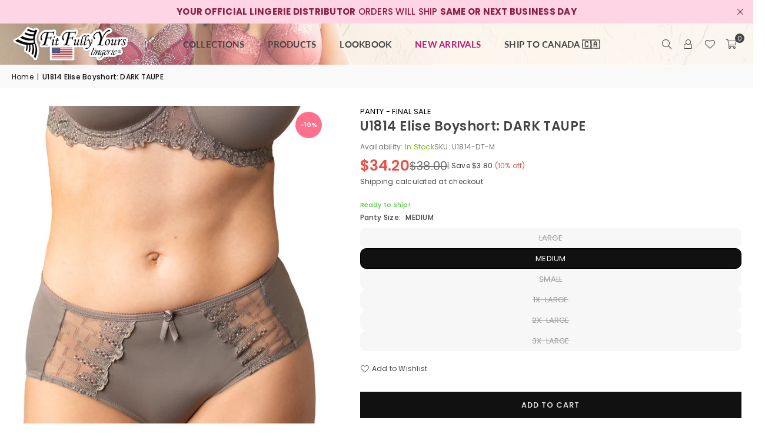

--- FILE ---
content_type: text/html; charset=utf-8
request_url: https://us.fitfullyyours.com/products/u1814-dt
body_size: 38314
content:
<!doctype html>
<html
  class="no-js"
  lang="en"
  
>
  <head><meta charset="utf-8"><meta http-equiv="X-UA-Compatible" content="IE=edge,chrome=1"><meta name="viewport" content="width=device-width, initial-scale=1.0"><meta name="theme-color" content="#000"><meta name="format-detection" content="telephone=no"><link rel="canonical" href="https://us.fitfullyyours.com/products/u1814-dt"><link rel="alternate" href="https://shop.fitfullyyours.com/products/u1814-dt" hreflang="en-ca"><link rel="alternate" href="https://us.fitfullyyours.com/products/u1814-dt" hreflang="en-us"><link rel="alternate" href="https://us.fitfullyyours.com/products/u1814-dt" hreflang="x-default"><link rel="preconnect" href="https://cdn.shopify.com" crossorigin><link rel="dns-prefetch" href="https://us.fitfullyyours.com" crossorigin><link rel="dns-prefetch" href="https://ffyusd.myshopify.com" crossorigin><link rel="preconnect" href="https://fonts.shopifycdn.com" crossorigin><link rel="shortcut icon" href="//us.fitfullyyours.com/cdn/shop/files/Logo_Mark_32x32.png?v=1760966480" type="image/png"><title>U1814 Elise Boyshort: DARK TAUPE – Fit Fully Yours Lingerie USA</title><meta name="description" content="Boy shorts are mid-rise with pretty embroidery panels on the sides."><!-- /snippets/social-meta-tags.liquid --> <meta name="keywords" content="FIT FULLY YOURS LINGERIE (USA), us.fitfullyyours.com" /><meta name="author" content="AdornThemes"><meta property="og:site_name" content="FIT FULLY YOURS LINGERIE (USA)"><meta property="og:url" content="https://us.fitfullyyours.com/products/u1814-dt"><meta property="og:title" content="U1814 Elise Boyshort: DARK TAUPE"><meta property="og:type" content="product"><meta property="og:description" content="Boy shorts are mid-rise with pretty embroidery panels on the sides."><meta property="og:image" content="http://us.fitfullyyours.com/cdn/shop/files/U1814-Elise-Dark-Taupe-BOYSHORT_3f26055e-59f2-4720-aba5-3ce4bf8d833f.jpg?v=1768229822"><meta property="og:image:secure_url" content="https://us.fitfullyyours.com/cdn/shop/files/U1814-Elise-Dark-Taupe-BOYSHORT_3f26055e-59f2-4720-aba5-3ce4bf8d833f.jpg?v=1768229822"><meta property="og:image:width" content="770"><meta property="og:image:height" content="1010"><meta property="og:price:amount" content="34.20"><meta property="og:price:currency" content="USD"><meta name="twitter:site" content="@https://x.com/FitFullyYours"><meta name="twitter:card" content="summary_large_image"><meta name="twitter:title" content="U1814 Elise Boyshort: DARK TAUPE"><meta name="twitter:description" content="Boy shorts are mid-rise with pretty embroidery panels on the sides.">
<link rel="preload" as="font" href="//us.fitfullyyours.com/cdn/fonts/poppins/poppins_n4.0ba78fa5af9b0e1a374041b3ceaadf0a43b41362.woff2" type="font/woff2" crossorigin><link rel="preload" as="font" href="//us.fitfullyyours.com/cdn/fonts/poppins/poppins_n7.56758dcf284489feb014a026f3727f2f20a54626.woff2" type="font/woff2" crossorigin><link rel="preload" as="font" href="//us.fitfullyyours.com/cdn/fonts/lato/lato_n4.c3b93d431f0091c8be23185e15c9d1fee1e971c5.woff2" type="font/woff2" crossorigin><link rel="preload" as="font" href="//us.fitfullyyours.com/cdn/fonts/lato/lato_n7.900f219bc7337bc57a7a2151983f0a4a4d9d5dcf.woff2" type="font/woff2" crossorigin><link rel="preload" as="font" href="//us.fitfullyyours.com/cdn/shop/t/6/assets/adorn-icons.woff2?v=51276908559411956971725901373" type="font/woff2" crossorigin><style type="text/css">:root{--ft1:Poppins,sans-serif;--ft2:Poppins,sans-serif;--ft3:Lato,sans-serif;--site_gutter:15px;--grid_gutter:30px;--grid_gutter_sm:15px; --input_height:38px;--input_height_sm:32px;--error:#d20000}*,::after,::before{box-sizing:border-box}article,aside,details,figcaption,figure,footer,header,hgroup,main,menu,nav,section,summary{display:block}body,button,input,select,textarea{font-family:-apple-system,BlinkMacSystemFont,"Segoe UI","Roboto","Oxygen","Ubuntu","Cantarell","Helvetica Neue",sans-serif;-webkit-font-smoothing:antialiased;-webkit-text-size-adjust:100%}a{background-color:transparent}a,a:after,a:before{transition:all .3s ease-in-out}b,strong{font-weight:700;}em{font-style:italic}small{font-size:80%}sub,sup{font-size:75%;line-height:0;position:relative;vertical-align:baseline}sup{top:-.5em}sub{bottom:-.25em}img{max-width:100%;border:0}button,input,optgroup,select,textarea{color:inherit;font:inherit;margin:0;outline:0}button[disabled],input[disabled]{cursor:default}[type=button]::-moz-focus-inner,[type=reset]::-moz-focus-inner,[type=submit]::-moz-focus-inner,button::-moz-focus-inner{border-style:none;padding:0}[type=button]:-moz-focusring,[type=reset]:-moz-focusring,[type=submit]:-moz-focusring,button:-moz-focusring{outline:1px dotted ButtonText}input[type=email],input[type=number],input[type=password],input[type=search]{-webkit-appearance:none;-moz-appearance:none}table{width:100%;border-collapse:collapse;border-spacing:0}td,th{padding:0}textarea{overflow:auto;-webkit-appearance:none;-moz-appearance:none}[tabindex='-1']:focus{outline:0}a,img{outline:0!important;border:0}[role=button],a,button,input,label,select,textarea{touch-action:manipulation}.fl,.flex{display:flex}.fl1,.flex-item{flex:1}.clearfix::after{content:'';display:table;clear:both}.clear{clear:both}.icon__fallback-text,.v-hidden{position:absolute!important;overflow:hidden;clip:rect(0 0 0 0);height:1px;width:1px;margin:-1px;padding:0;border:0}.visibility-hidden{visibility:hidden}.js-focus-hidden:focus{outline:0}.no-js:not(html),.no-js .js{display:none}.no-js .no-js:not(html){display:block}.skip-link:focus{clip:auto;width:auto;height:auto;margin:0;color:#111;background-color:#fff;padding:10px;opacity:1;z-index:10000;transition:none}blockquote{background:#f8f8f8;font-weight:600;font-size:15px;font-style:normal;text-align:center;padding:0 30px;margin:0}.rte blockquote{padding:25px;margin-bottom:20px}blockquote p+cite{margin-top:7.5px}blockquote cite{display:block;font-size:13px;font-style:inherit}code,pre{font-family:Consolas,monospace;font-size:1em}pre{overflow:auto}.rte:last-child{margin-bottom:0}.rte .h1,.rte .h2,.rte .h3,.rte .h4,.rte .h5,.rte .h6,.rte h1,.rte h2,.rte h3,.rte h4,.rte h5,.rte h6{margin-top:15px;margin-bottom:7.5px}.rte .h1:first-child,.rte .h2:first-child,.rte .h3:first-child,.rte .h4:first-child,.rte .h5:first-child,.rte .h6:first-child,.rte h1:first-child,.rte h2:first-child,.rte h3:first-child,.rte h4:first-child,.rte h5:first-child,.rte h6:first-child{margin-top:0}.rte li{margin-bottom:4px;list-style:inherit}.rte li:last-child{margin-bottom:0}.rte-setting{margin-bottom:11.11111px}.rte-setting:last-child{margin-bottom:0}p:last-child{margin-bottom:0}li{list-style:none}.fine-print{font-size:1.07692em;font-style:italic;margin:20px 0}.txt--minor{font-size:80%}.txt--emphasis{font-style:italic}.icon{display:inline-block;width:20px;height:20px;vertical-align:middle;fill:currentColor}.no-svg .icon{display:none}svg.icon:not(.icon--full-color) circle,svg.icon:not(.icon--full-color) ellipse,svg.icon:not(.icon--full-color) g,svg.icon:not(.icon--full-color) line,svg.icon:not(.icon--full-color) path,svg.icon:not(.icon--full-color) polygon,svg.icon:not(.icon--full-color) polyline,svg.icon:not(.icon--full-color) rect,symbol.icon:not(.icon--full-color) circle,symbol.icon:not(.icon--full-color) ellipse,symbol.icon:not(.icon--full-color) g,symbol.icon:not(.icon--full-color) line,symbol.icon:not(.icon--full-color) path,symbol.icon:not(.icon--full-color) polygon,symbol.icon:not(.icon--full-color) polyline,symbol.icon:not(.icon--full-color) rect{fill:inherit;stroke:inherit}.no-svg .icon__fallback-text{position:static!important;overflow:inherit;clip:none;height:auto;width:auto;margin:0}ol,ul{margin:0;padding:0}ol{list-style:decimal}.list--inline{padding:0;margin:0}.list--inline li{display:inline-block;margin-bottom:0;vertical-align:middle}.rte img{height:auto}.rte table{table-layout:fixed}.rte ol,.rte ul{margin:20px 0 30px 30px}.rte ol.list--inline,.rte ul.list--inline{margin-left:0}.rte ul{list-style:disc outside}.rte ul ul{list-style:circle outside}.rte ul ul ul{list-style:square outside}.rte a:not(.btn){padding-bottom:1px}.tc .rte ol,.tc .rte ul,.tc.rte ol,.tc.rte ul{margin-left:0;list-style-position:inside}.rte__table-wrapper{max-width:100%;overflow:auto;-webkit-overflow-scrolling:touch}svg:not(:root){overflow:hidden}.video-wrapper{position:relative;overflow:hidden;max-width:100%;padding-bottom:56.25%;height:0;height:auto}.video-wrapper iframe{position:absolute;top:0;left:0;width:100%;height:100%}form{margin:0}legend{border:0;padding:0}button,input[type=submit],label[for]{cursor:pointer}input[type=text]{-webkit-appearance:none;-moz-appearance:none}[type=checkbox]+label,[type=radio]+label{display:inline-block;margin-bottom:0}textarea{min-height:100px}input[type=checkbox],input[type=radio]{margin:0 5px 0 0;vertical-align:middle}select::-ms-expand{display:none}.label--hidden{position:absolute;height:0;width:0;margin-bottom:0;overflow:hidden;clip:rect(1px,1px,1px,1px)}.form-vertical input,.form-vertical select,.form-vertical textarea{display:block;width:100%}.form-vertical [type=checkbox],.form-vertical [type=radio]{display:inline-block;width:auto;margin-right:5px}.form-vertical .btn,.form-vertical [type=submit]{display:inline-block;width:auto}.grid--table{display:table;table-layout:fixed;width:100%}.grid--table>.gitem{float:none;display:table-cell;vertical-align:middle}.is-transitioning{display:block!important;visibility:visible!important}.mr0{margin:0 !important;}.pd0{ padding:0 !important;}.db{display:block}.dbi{display:inline-block}.dn, .hidden,.btn.loading .txt {display:none}.of_hidden {overflow:hidden}.pa {position:absolute}.pr {position:relative}.l0 {left: 0;}.t0 {top: 0;}.fw-300{font-weight:300}.fw-400{font-weight:400}.fw-500{font-weight:500}.fw-600{font-weight:600}b,strong,.fw-700{font-weight:700}em, .em{font-style:italic}.tt-u{text-transform:uppercase}.tt-l{text-transform:lowercase}.tt-c{text-transform:capitalize}.tt-n{text-transform:none}.list-bullet,.list-arrow,.list-square,.order-list{padding:0 0 15px 15px;}.list-bullet li {list-style:disc; padding:4px 0; }.list-bullet ul, .list-circle ul, .list-arrow ul, .order-list li {padding-left:15px;}.list-square li {list-style:square; padding:4px 0; } .list-arrow li {list-style:disclosure-closed; padding:4px 0; }.order-list li {list-style:decimal; padding:4px 0; }.tdn {text-decoration:none!important}.tdu {text-decoration:underline}.imgFt{position:absolute;top:0;left:0;width:100%;height:100%;object-fit:cover; object-position:center; }.imgFl { display:block; width:100%; height:auto; }.imgWrapper { display:block; margin:auto; }.autoHt { height:auto; }.bgImg { background-size:cover; background-repeat:no-repeat; background-position:center; }.grid-sizer{width:25%; position:absolute}.w_auto {width:auto!important}.h_auto{height:auto}.w_100{width:100%!important}.h_100{height:100%!important}.pd10 {padding:10px;}.grid{display:flex;flex-wrap:wrap;list-style:none;margin:0 -7.5px }.gitem{flex:0 0 auto;padding-left:7.5px;padding-right:7.5px;width:100%}.col-1,.rwcols-1 .gitem, .wd100{width:100%}.col-2,.rwcols-2 .gitem,.wd50{width:50%}.col-3,.rwcols-3 .gitem,.wd33{width:33.33333%}.col-4,.rwcols-4 .gitem,.wd25{width:25%}.col-5,.rwcols-5 .gitem,.wd20{width:20%}.col-6,.rwcols-6 .gitem,.wd16{width:16.66667%}.col-7,.rwcols-7 .gitem,.wd14{width:14.28571%}.col-8,.rwcols-8 .gitem,.wd12{width:12.5%}.col-9,.rwcols-9 .gitem,.wd11{width:11.11111%}.col-10,.rwcols-10 .gitem,.wd10{width:10%}.wd30{width:30%}.wd37{width:37.5%}.wd40{width:40%}.wd60{width:60%}.wd62{width:62.5%}.wd66{width:66.66667%}.wd70{width:70%}.wd75{width:75%}.wd80{width:80%}.wd83{width:83.33333%}.wd87{width:87.5%}.wd90{width:90%}.wd100{width:100%}.show{display:block!important}.hide{display:none!important}.grid-products{margin:0 -0.0px}.grid-products .gitem{padding-left:0.0px;padding-right:0.0px}.f-row{flex-direction:row}.f-col{flex-direction:column}.f-wrap{flex-wrap:wrap}.f-nowrap{flex-wrap:nowrap}.f-jcs{justify-content:flex-start}.f-jce{justify-content:flex-end}.f-jcc{justify-content:center}.f-jcsb{justify-content:space-between}.f-jcsa{justify-content:space-around}.f-jcse{justify-content:space-evenly}.f-ais{align-items:flex-start}.f-aie{align-items:flex-end}.f-aic{align-items:center}.f-aib{align-items:baseline}.f-aist{align-items:stretch}.f-acs{align-content:flex-start}.f-ace{align-content:flex-end}.f-acc{align-content:center}.f-acsb{align-content:space-between}.f-acsa{align-content:space-around}.f-acst{align-content:stretch}.f-asa{align-self:auto}.f-ass{align-self:flex-start}.f-ase{align-self:flex-end}.f-asc{align-self:center}.f-asb{align-self:baseline}.f-asst{align-self:stretch}.order0{order:0}.order1{order:1}.order2{order:2}.order3{order:3}.tl{text-align:left!important}.tc{text-align:center!important}.tr{text-align:right!important}.m_auto{margin-left:auto;margin-right:auto}.ml_auto{margin-left:auto}.mr_auto{margin-right:auto}.m0{margin:0!important}.mt0{margin-top:0!important}.ml0{margin-left:0!important}.mr0{margin-right:0!important}.mb0{margin-bottom:0!important}.ml5{margin-left:5px}.mt5{margin-top:5px}.mr5{margin-right:5px}.mb5{margin-bottom:5px}.ml10{margin-left:10px}.mt10{margin-top:10px}.mr10{margin-right:10px}.mb10{margin-bottom:10px}.ml15{margin-left:15px}.mt15{margin-top:15px}.mr15{margin-right:15px}.mb15{margin-bottom:15px}.ml20{margin-left:20px}.mt20{margin-top:20px!important}.mr20{margin-right:20px}.mb20{margin-bottom:20px}.ml25{margin-left:25px}.mt25{margin-top:25px}.mr25{margin-right:25px}.mb25{margin-bottom:25px}.ml30{margin-left:30px}.mt30{margin-top:30px}.mr30{margin-right:30px}.mb30{margin-bottom:30px}.mb35{margin-bottom:35px}.mb40{margin-bottom:40px}.mb45{margin-bottom:45px}.mb50{margin-bottom:50px}@media (min-width:768px){.col-md-1{width:100%}.col-md-2,.rwcols-md-2 .gitem,.wd50-md{width:50%}.col-md-3,.rwcols-md-3 .gitem,.wd33-md{width:33.33333%}.col-md-4,.rwcols-md-4 .gitem,.wd25-md{width:25%}.col-md-5,.rwcols-md-5 .gitem,.wd20-md{width:20%}.col-md-6,.rwcols-md-6 .gitem,.wd16-md{width:16.66667%}.col-md-7,.rwcols-md-7 .gitem,.wd14-md{width:14.28571%}.col-md-8,.rwcols-md-8 .gitem,.wd12-md{width:12.5%}.col-md-9,.rwcols-md-9 .gitem,.wd11-md{width:11.11111%}.col-md-10,.rwcols-md-10 .gitem,.wd10-md{width:10%}.wd30-md{width:30%}.wd37-md{width:37.5%}.wd40-md{width:40%}.wd60-md{width:60%}.wd62-md{width:62.5%}.wd66-md{width:66.66667%}.wd70-md{width:70%}.wd75-md{width:75%}.wd80-md{width:80%}.wd83-md{width:83.33333%}.wd87-md{width:87.5%}.wd90-md{width:90%}.tl-md{text-align:left!important}.tc-md{text-align:center!important}.tr-md{text-align:right!important}.f-row-md{flex-direction:row}.f-col-md{flex-direction:column}.f-wrap-md{flex-wrap:wrap}.f-nowrap-md{flex-wrap:nowrap}.f-jcs-md{justify-content:flex-start}.f-jce-md{justify-content:flex-end}.f-jcc-md{justify-content:center}.f-jcsb-md{justify-content:space-between}.f-jcsa-md{justify-content:space-around}.f-jcse-md{justify-content:space-evenly}.f-ais-md{align-items:flex-start}.f-aie-md{align-items:flex-end}.f-aic-md{align-items:center}.f-aib-md{align-items:baseline}.f-aist-md{align-items:stretch}.f-acs-md{align-content:flex-start}.f-ace-md{align-content:flex-end}.f-acc-md{align-content:center}.f-acsb-md{align-content:space-between}.f-acsa-md{align-content:space-around}.f-acst-md{align-content:stretch}.f-asa-md{align-self:auto}.f-ass-md{align-self:flex-start}.f-ase-md{align-self:flex-end}.f-asc-md{align-self:center}.f-asb-md{align-self:baseline}.f-asst-md{align-self:stretch}.mb0-md{margin-bottom:0}.mb5-md{margin-bottom:5px}.mb10-md{margin-bottom:10px}.mb15-md{margin-bottom:15px}.mb20-md{margin-bottom:20px}.mb25-md{margin-bottom:25px}.mb30-md{margin-bottom:30px}.mb35-md{margin-bottom:35px}.mb40-md{margin-bottom:40px}.mb45-md{margin-bottom:45px}.mb50-md{margin-bottom:50px}}@media (min-width:1025px){.grid{margin:0 -15px }.gitem{padding-left:15px;padding-right:15px }.col-lg-1{width:100%}.col-lg-2,.rwcols-lg-2 .gitem,.wd50-lg{width:50%}.col-lg-3,.rwcols-lg-3 .gitem,.wd33-lg{width:33.33333%}.col-lg-4,.rwcols-lg-4 .gitem,.wd25-lg{width:25%}.col-lg-5,.rwcols-lg-5 .gitem,.wd20-lg{width:20%}.col-lg-6,.rwcols-lg-6 .gitem,.wd16-lg{width:16.66667%}.col-lg-7,.rwcols-lg-7 .gitem,.wd14-lg{width:14.28571%}.col-lg-8,.rwcols-lg-8 .gitem,.wd12-lg{width:12.5%}.col-lg-9,.rwcols-lg-9 .gitem,.wd11-lg{width:11.11111%}.col-lg-10,.rwcols-lg-10 .gitem,.wd10-lg{width:10%}.wd30-lg{width:30%}.wd37-lg{width:37.5%}.wd40-lg{width:40%}.wd60-lg{width:60%}.wd62-lg{width:62.5%}.wd66-lg{width:66.66667%}.wd70-lg{width:70%}.wd75-lg{width:75%}.wd80-lg{width:80%}.wd83-lg{width:83.33333%}.wd87-lg{width:87.5%}.wd90-lg{width:90%}.show-lg{display:block!important}.hide-lg{display:none!important}.f-row-lg{flex-direction:row}.f-col-lg{flex-direction:column}.f-wrap-lg{flex-wrap:wrap}.f-nowrap-lg{flex-wrap:nowrap}.tl-lg {text-align:left!important}.tc-lg {text-align:center!important}.tr-lg {text-align:right!important}.grid-products{margin:0 -10.0px}.grid-products .gitem{padding-left:10.0px;padding-right:10.0px}}@media (min-width:1280px){.col-xl-1{width:100%}.col-xl-2,.rwcols-xl-2 .gitem,.wd50-xl{width:50%}.col-xl-3,.rwcols-xl-3 .gitem,.wd33-xl{width:33.33333%}.col-xl-4,.rwcols-xl-4 .gitem,.wd25-xl{width:25%}.col-xl-5,.rwcols-xl-5 .gitem,.wd20-xl{width:20%}.col-xl-6,.rwcols-xl-6 .gitem,.wd16-xl{width:16.66667%}.col-xl-7,.rwcols-xl-7 .gitem,.wd14-xl{width:14.28571%}.col-xl-8,.rwcols-xl-8 .gitem,.wd12-xl{width:12.5%}.col-xl-9,.rwcols-xl-9 .gitem,.wd11-xl{width:11.11111%}.col-xl-10,.rwcols-xl-10 .gitem,.wd10-xl{width:10%}.wd30-xl{width:30%}.wd37-xl{width:37.5%}.wd40-xl{width:40%}.wd60-xl{width:60%}.wd62-xl{width:62.5%}.wd66-xl{width:66.66667%}.wd70-xl{width:70%}.wd75-xl{width:75%}.wd80-xl{width:80%}.wd83-xl{width:83.33333%}.wd87-xl{width:87.5%}.wd90-xl{width:90%}.show-xl{display:block!important}.hide-xl{display:none!important}.f-wrap-xl{flex-wrap:wrap}.f-col-xl{flex-direction:column}.tl-xl {text-align:left!important}.tc-xl {text-align:center!important}.tr-xl {text-align:right!important}}@media only screen and (min-width:768px) and (max-width:1024px){.show-md{display:block!important}.hide-md{display:none!important}}@media only screen and (max-width:767px){.show-sm{display:block!important}.hide-sm{display:none!important}}@font-face{font-family:Adorn-Icons;src:url("//us.fitfullyyours.com/cdn/shop/t/6/assets/adorn-icons.woff2?v=51276908559411956971725901373") format('woff2'),url("//us.fitfullyyours.com/cdn/shop/t/6/assets/adorn-icons.woff?v=74340402737950993131725901373") format('woff');font-weight:400;font-style:normal;font-display:swap}.at{font:normal normal normal 15px/1 Adorn-Icons;speak:none;text-transform:none;display:inline-block;vertical-align:middle;text-rendering:auto;-webkit-font-smoothing:antialiased;-moz-osx-font-smoothing:grayscale}@font-face {font-family: Poppins;font-weight: 300;font-style: normal;font-display: swap;src: url("//us.fitfullyyours.com/cdn/fonts/poppins/poppins_n3.05f58335c3209cce17da4f1f1ab324ebe2982441.woff2") format("woff2"), url("//us.fitfullyyours.com/cdn/fonts/poppins/poppins_n3.6971368e1f131d2c8ff8e3a44a36b577fdda3ff5.woff") format("woff");}@font-face {font-family: Poppins;font-weight: 400;font-style: normal;font-display: swap;src: url("//us.fitfullyyours.com/cdn/fonts/poppins/poppins_n4.0ba78fa5af9b0e1a374041b3ceaadf0a43b41362.woff2") format("woff2"), url("//us.fitfullyyours.com/cdn/fonts/poppins/poppins_n4.214741a72ff2596839fc9760ee7a770386cf16ca.woff") format("woff");}@font-face {font-family: Poppins;font-weight: 500;font-style: normal;font-display: swap;src: url("//us.fitfullyyours.com/cdn/fonts/poppins/poppins_n5.ad5b4b72b59a00358afc706450c864c3c8323842.woff2") format("woff2"), url("//us.fitfullyyours.com/cdn/fonts/poppins/poppins_n5.33757fdf985af2d24b32fcd84c9a09224d4b2c39.woff") format("woff");}@font-face {font-family: Poppins;font-weight: 600;font-style: normal;font-display: swap;src: url("//us.fitfullyyours.com/cdn/fonts/poppins/poppins_n6.aa29d4918bc243723d56b59572e18228ed0786f6.woff2") format("woff2"), url("//us.fitfullyyours.com/cdn/fonts/poppins/poppins_n6.5f815d845fe073750885d5b7e619ee00e8111208.woff") format("woff");}@font-face {font-family: Poppins;font-weight: 700;font-style: normal;font-display: swap;src: url("//us.fitfullyyours.com/cdn/fonts/poppins/poppins_n7.56758dcf284489feb014a026f3727f2f20a54626.woff2") format("woff2"), url("//us.fitfullyyours.com/cdn/fonts/poppins/poppins_n7.f34f55d9b3d3205d2cd6f64955ff4b36f0cfd8da.woff") format("woff");}@font-face {font-family: Lato;font-weight: 300;font-style: normal;font-display: swap;src: url("//us.fitfullyyours.com/cdn/fonts/lato/lato_n3.a7080ececf6191f1dd5b0cb021691ca9b855c876.woff2") format("woff2"), url("//us.fitfullyyours.com/cdn/fonts/lato/lato_n3.61e34b2ff7341f66543eb08e8c47eef9e1cde558.woff") format("woff");}@font-face {font-family: Lato;font-weight: 400;font-style: normal;font-display: swap;src: url("//us.fitfullyyours.com/cdn/fonts/lato/lato_n4.c3b93d431f0091c8be23185e15c9d1fee1e971c5.woff2") format("woff2"), url("//us.fitfullyyours.com/cdn/fonts/lato/lato_n4.d5c00c781efb195594fd2fd4ad04f7882949e327.woff") format("woff");}@font-face {font-family: Lato;font-weight: 500;font-style: normal;font-display: swap;src: url("//us.fitfullyyours.com/cdn/fonts/lato/lato_n5.b2fec044fbe05725e71d90882e5f3b21dae2efbd.woff2") format("woff2"), url("//us.fitfullyyours.com/cdn/fonts/lato/lato_n5.f25a9a5c73ff9372e69074488f99e8ac702b5447.woff") format("woff");}@font-face {font-family: Lato;font-weight: 600;font-style: normal;font-display: swap;src: url("//us.fitfullyyours.com/cdn/fonts/lato/lato_n6.38d0e3b23b74a60f769c51d1df73fac96c580d59.woff2") format("woff2"), url("//us.fitfullyyours.com/cdn/fonts/lato/lato_n6.3365366161bdcc36a3f97cfbb23954d8c4bf4079.woff") format("woff");}@font-face {font-family: Lato;font-weight: 700;font-style: normal;font-display: swap;src: url("//us.fitfullyyours.com/cdn/fonts/lato/lato_n7.900f219bc7337bc57a7a2151983f0a4a4d9d5dcf.woff2") format("woff2"), url("//us.fitfullyyours.com/cdn/fonts/lato/lato_n7.a55c60751adcc35be7c4f8a0313f9698598612ee.woff") format("woff");}.page-width { margin:0 auto; padding-left:15px; padding-right:15px; max-width:1500px; }.fullwidth { max-width:100%; padding-left:10px; padding-right:10px; }.template-product .fullwidth.npd .product-single__meta{ padding: 0 20px;}@media only screen and (min-width:766px) { .page-width { padding-left:20px; padding-right:20px; }.fullwidth { padding-left:15px; padding-right:15px; }.template-product .fullwidth.npd:not(.style6) .product-single__meta{ padding-right:30px}}@media only screen and (min-width:1280px){.fullwidth { padding-left:55px; padding-right:55px; }.template-product .fullwidth.npd:not(.style6) .product-single__meta{ padding-right:55px;}}.fullwidth.npd { padding-left:0; padding-right:0; }.fs10 { font-size:10px;}.fs12 { font-size:12px;}.fs14 { font-size:14px;}.fs16 { font-size:16px;}.fs18 { font-size:18px;}.fs20 { font-size:20px;}.fs22 { font-size:22px;}.fs24 { font-size:24px;}.fs26 { font-size:26px;}.fs28 { font-size:28px;}.fs30 { font-size:30px;}</style><link rel="stylesheet" href="//us.fitfullyyours.com/cdn/shop/t/6/assets/theme.css?v=23902616849729327771764044336" type="text/css" media="all">    <script src="//us.fitfullyyours.com/cdn/shop/t/6/assets/lazysizes.js?v=9525017869278013171725901373" async></script>  <script src="//us.fitfullyyours.com/cdn/shop/t/6/assets/jquery.min.js?v=115860211936397945481725901373"defer="defer"></script><script>var theme = {strings:{showMore:"Show More",showLess:"Show Less"},mlcurrency:false,moneyFormat:"${{amount}}",shopCurrency:"USD",autoCurrencies:false,money_currency_format:"${{amount}} USD",money_format:"${{amount}}",ajax_cart:true,fixedHeader:true,animation:false,animationMobile:true,searchresult:"See all results for \u0026quot;{{ terms }}\u0026quot;",wlAvailable:"Available in Wishlist",rtl:false,};document.documentElement.className = document.documentElement.className.replace('no-js', 'js');        var alpha = "Abcdefghijklmnopqrstuvwxyz".split(""), thm = alpha[0]+alpha[21]+alpha[14]+alpha[13]+alpha[4], shpeml = 'retail@ffygarment.com', dmn = window.location.hostname;        window.lazySizesConfig = window.lazySizesConfig || {};window.lazySizesConfig.loadMode = 1;      window.lazySizesConfig.loadHidden = false;        window.shopUrl = 'https://us.fitfullyyours.com';      window.routes = {        cart_add_url: '/cart/add',        cart_change_url: '/cart/change',        cart_update_url: '/cart/update',        cart_url: '/cart',        predictive_search_url: '/search/suggest'      };      window.cartStrings = {        error: `There was an error while updating your cart. Please try again.`,        quantityError: `You can only add [quantity] of this item.`      };      window.variantStrings = {addToCart: `Add to cart`,preOrder: `Pre-Order`,soldOut: `Sold out`,unavailable: `Unavailable`,unavailable_with_option: `Translation missing: en.products.product.value_unavailable`,};</script><script src="//us.fitfullyyours.com/cdn/shop/t/6/assets/vendor.js?v=175121317203878727231725901374" defer="defer"></script>
    <script>window.performance && window.performance.mark && window.performance.mark('shopify.content_for_header.start');</script><meta id="shopify-digital-wallet" name="shopify-digital-wallet" content="/64219742431/digital_wallets/dialog">
<meta name="shopify-checkout-api-token" content="cb69c160bdb8c6cec77f72483ff00ab8">
<link rel="alternate" type="application/json+oembed" href="https://us.fitfullyyours.com/products/u1814-dt.oembed">
<script async="async" src="/checkouts/internal/preloads.js?locale=en-US"></script>
<link rel="preconnect" href="https://shop.app" crossorigin="anonymous">
<script async="async" src="https://shop.app/checkouts/internal/preloads.js?locale=en-US&shop_id=64219742431" crossorigin="anonymous"></script>
<script id="apple-pay-shop-capabilities" type="application/json">{"shopId":64219742431,"countryCode":"CA","currencyCode":"USD","merchantCapabilities":["supports3DS"],"merchantId":"gid:\/\/shopify\/Shop\/64219742431","merchantName":"FIT FULLY YOURS LINGERIE (USA)","requiredBillingContactFields":["postalAddress","email","phone"],"requiredShippingContactFields":["postalAddress","email","phone"],"shippingType":"shipping","supportedNetworks":["visa","masterCard","amex","discover","jcb"],"total":{"type":"pending","label":"FIT FULLY YOURS LINGERIE (USA)","amount":"1.00"},"shopifyPaymentsEnabled":true,"supportsSubscriptions":true}</script>
<script id="shopify-features" type="application/json">{"accessToken":"cb69c160bdb8c6cec77f72483ff00ab8","betas":["rich-media-storefront-analytics"],"domain":"us.fitfullyyours.com","predictiveSearch":true,"shopId":64219742431,"locale":"en"}</script>
<script>var Shopify = Shopify || {};
Shopify.shop = "ffyusd.myshopify.com";
Shopify.locale = "en";
Shopify.currency = {"active":"USD","rate":"1.0"};
Shopify.country = "US";
Shopify.theme = {"name":"FFY_USD_2.0_5.3_SEPT2024","id":144708829407,"schema_name":"Avone","schema_version":"5.3","theme_store_id":null,"role":"main"};
Shopify.theme.handle = "null";
Shopify.theme.style = {"id":null,"handle":null};
Shopify.cdnHost = "us.fitfullyyours.com/cdn";
Shopify.routes = Shopify.routes || {};
Shopify.routes.root = "/";</script>
<script type="module">!function(o){(o.Shopify=o.Shopify||{}).modules=!0}(window);</script>
<script>!function(o){function n(){var o=[];function n(){o.push(Array.prototype.slice.apply(arguments))}return n.q=o,n}var t=o.Shopify=o.Shopify||{};t.loadFeatures=n(),t.autoloadFeatures=n()}(window);</script>
<script>
  window.ShopifyPay = window.ShopifyPay || {};
  window.ShopifyPay.apiHost = "shop.app\/pay";
  window.ShopifyPay.redirectState = null;
</script>
<script id="shop-js-analytics" type="application/json">{"pageType":"product"}</script>
<script defer="defer" async type="module" src="//us.fitfullyyours.com/cdn/shopifycloud/shop-js/modules/v2/client.init-shop-cart-sync_C5BV16lS.en.esm.js"></script>
<script defer="defer" async type="module" src="//us.fitfullyyours.com/cdn/shopifycloud/shop-js/modules/v2/chunk.common_CygWptCX.esm.js"></script>
<script type="module">
  await import("//us.fitfullyyours.com/cdn/shopifycloud/shop-js/modules/v2/client.init-shop-cart-sync_C5BV16lS.en.esm.js");
await import("//us.fitfullyyours.com/cdn/shopifycloud/shop-js/modules/v2/chunk.common_CygWptCX.esm.js");

  window.Shopify.SignInWithShop?.initShopCartSync?.({"fedCMEnabled":true,"windoidEnabled":true});

</script>
<script>
  window.Shopify = window.Shopify || {};
  if (!window.Shopify.featureAssets) window.Shopify.featureAssets = {};
  window.Shopify.featureAssets['shop-js'] = {"shop-cart-sync":["modules/v2/client.shop-cart-sync_ZFArdW7E.en.esm.js","modules/v2/chunk.common_CygWptCX.esm.js"],"init-fed-cm":["modules/v2/client.init-fed-cm_CmiC4vf6.en.esm.js","modules/v2/chunk.common_CygWptCX.esm.js"],"shop-button":["modules/v2/client.shop-button_tlx5R9nI.en.esm.js","modules/v2/chunk.common_CygWptCX.esm.js"],"shop-cash-offers":["modules/v2/client.shop-cash-offers_DOA2yAJr.en.esm.js","modules/v2/chunk.common_CygWptCX.esm.js","modules/v2/chunk.modal_D71HUcav.esm.js"],"init-windoid":["modules/v2/client.init-windoid_sURxWdc1.en.esm.js","modules/v2/chunk.common_CygWptCX.esm.js"],"shop-toast-manager":["modules/v2/client.shop-toast-manager_ClPi3nE9.en.esm.js","modules/v2/chunk.common_CygWptCX.esm.js"],"init-shop-email-lookup-coordinator":["modules/v2/client.init-shop-email-lookup-coordinator_B8hsDcYM.en.esm.js","modules/v2/chunk.common_CygWptCX.esm.js"],"init-shop-cart-sync":["modules/v2/client.init-shop-cart-sync_C5BV16lS.en.esm.js","modules/v2/chunk.common_CygWptCX.esm.js"],"avatar":["modules/v2/client.avatar_BTnouDA3.en.esm.js"],"pay-button":["modules/v2/client.pay-button_FdsNuTd3.en.esm.js","modules/v2/chunk.common_CygWptCX.esm.js"],"init-customer-accounts":["modules/v2/client.init-customer-accounts_DxDtT_ad.en.esm.js","modules/v2/client.shop-login-button_C5VAVYt1.en.esm.js","modules/v2/chunk.common_CygWptCX.esm.js","modules/v2/chunk.modal_D71HUcav.esm.js"],"init-shop-for-new-customer-accounts":["modules/v2/client.init-shop-for-new-customer-accounts_ChsxoAhi.en.esm.js","modules/v2/client.shop-login-button_C5VAVYt1.en.esm.js","modules/v2/chunk.common_CygWptCX.esm.js","modules/v2/chunk.modal_D71HUcav.esm.js"],"shop-login-button":["modules/v2/client.shop-login-button_C5VAVYt1.en.esm.js","modules/v2/chunk.common_CygWptCX.esm.js","modules/v2/chunk.modal_D71HUcav.esm.js"],"init-customer-accounts-sign-up":["modules/v2/client.init-customer-accounts-sign-up_CPSyQ0Tj.en.esm.js","modules/v2/client.shop-login-button_C5VAVYt1.en.esm.js","modules/v2/chunk.common_CygWptCX.esm.js","modules/v2/chunk.modal_D71HUcav.esm.js"],"shop-follow-button":["modules/v2/client.shop-follow-button_Cva4Ekp9.en.esm.js","modules/v2/chunk.common_CygWptCX.esm.js","modules/v2/chunk.modal_D71HUcav.esm.js"],"checkout-modal":["modules/v2/client.checkout-modal_BPM8l0SH.en.esm.js","modules/v2/chunk.common_CygWptCX.esm.js","modules/v2/chunk.modal_D71HUcav.esm.js"],"lead-capture":["modules/v2/client.lead-capture_Bi8yE_yS.en.esm.js","modules/v2/chunk.common_CygWptCX.esm.js","modules/v2/chunk.modal_D71HUcav.esm.js"],"shop-login":["modules/v2/client.shop-login_D6lNrXab.en.esm.js","modules/v2/chunk.common_CygWptCX.esm.js","modules/v2/chunk.modal_D71HUcav.esm.js"],"payment-terms":["modules/v2/client.payment-terms_CZxnsJam.en.esm.js","modules/v2/chunk.common_CygWptCX.esm.js","modules/v2/chunk.modal_D71HUcav.esm.js"]};
</script>
<script>(function() {
  var isLoaded = false;
  function asyncLoad() {
    if (isLoaded) return;
    isLoaded = true;
    var urls = ["https:\/\/myfaqprime.appspot.com\/bot\/bot-primelite.js?shop=ffyusd.myshopify.com","https:\/\/static.klaviyo.com\/onsite\/js\/VDhAPU\/klaviyo.js?company_id=VDhAPU\u0026shop=ffyusd.myshopify.com"];
    for (var i = 0; i < urls.length; i++) {
      var s = document.createElement('script');
      s.type = 'text/javascript';
      s.async = true;
      s.src = urls[i];
      var x = document.getElementsByTagName('script')[0];
      x.parentNode.insertBefore(s, x);
    }
  };
  if(window.attachEvent) {
    window.attachEvent('onload', asyncLoad);
  } else {
    window.addEventListener('load', asyncLoad, false);
  }
})();</script>
<script id="__st">var __st={"a":64219742431,"offset":-18000,"reqid":"66340767-fb6c-4841-9348-997d6171a8e7-1768785181","pageurl":"us.fitfullyyours.com\/products\/u1814-dt","u":"04bfd6a319a6","p":"product","rtyp":"product","rid":7686933414111};</script>
<script>window.ShopifyPaypalV4VisibilityTracking = true;</script>
<script id="captcha-bootstrap">!function(){'use strict';const t='contact',e='account',n='new_comment',o=[[t,t],['blogs',n],['comments',n],[t,'customer']],c=[[e,'customer_login'],[e,'guest_login'],[e,'recover_customer_password'],[e,'create_customer']],r=t=>t.map((([t,e])=>`form[action*='/${t}']:not([data-nocaptcha='true']) input[name='form_type'][value='${e}']`)).join(','),a=t=>()=>t?[...document.querySelectorAll(t)].map((t=>t.form)):[];function s(){const t=[...o],e=r(t);return a(e)}const i='password',u='form_key',d=['recaptcha-v3-token','g-recaptcha-response','h-captcha-response',i],f=()=>{try{return window.sessionStorage}catch{return}},m='__shopify_v',_=t=>t.elements[u];function p(t,e,n=!1){try{const o=window.sessionStorage,c=JSON.parse(o.getItem(e)),{data:r}=function(t){const{data:e,action:n}=t;return t[m]||n?{data:e,action:n}:{data:t,action:n}}(c);for(const[e,n]of Object.entries(r))t.elements[e]&&(t.elements[e].value=n);n&&o.removeItem(e)}catch(o){console.error('form repopulation failed',{error:o})}}const l='form_type',E='cptcha';function T(t){t.dataset[E]=!0}const w=window,h=w.document,L='Shopify',v='ce_forms',y='captcha';let A=!1;((t,e)=>{const n=(g='f06e6c50-85a8-45c8-87d0-21a2b65856fe',I='https://cdn.shopify.com/shopifycloud/storefront-forms-hcaptcha/ce_storefront_forms_captcha_hcaptcha.v1.5.2.iife.js',D={infoText:'Protected by hCaptcha',privacyText:'Privacy',termsText:'Terms'},(t,e,n)=>{const o=w[L][v],c=o.bindForm;if(c)return c(t,g,e,D).then(n);var r;o.q.push([[t,g,e,D],n]),r=I,A||(h.body.append(Object.assign(h.createElement('script'),{id:'captcha-provider',async:!0,src:r})),A=!0)});var g,I,D;w[L]=w[L]||{},w[L][v]=w[L][v]||{},w[L][v].q=[],w[L][y]=w[L][y]||{},w[L][y].protect=function(t,e){n(t,void 0,e),T(t)},Object.freeze(w[L][y]),function(t,e,n,w,h,L){const[v,y,A,g]=function(t,e,n){const i=e?o:[],u=t?c:[],d=[...i,...u],f=r(d),m=r(i),_=r(d.filter((([t,e])=>n.includes(e))));return[a(f),a(m),a(_),s()]}(w,h,L),I=t=>{const e=t.target;return e instanceof HTMLFormElement?e:e&&e.form},D=t=>v().includes(t);t.addEventListener('submit',(t=>{const e=I(t);if(!e)return;const n=D(e)&&!e.dataset.hcaptchaBound&&!e.dataset.recaptchaBound,o=_(e),c=g().includes(e)&&(!o||!o.value);(n||c)&&t.preventDefault(),c&&!n&&(function(t){try{if(!f())return;!function(t){const e=f();if(!e)return;const n=_(t);if(!n)return;const o=n.value;o&&e.removeItem(o)}(t);const e=Array.from(Array(32),(()=>Math.random().toString(36)[2])).join('');!function(t,e){_(t)||t.append(Object.assign(document.createElement('input'),{type:'hidden',name:u})),t.elements[u].value=e}(t,e),function(t,e){const n=f();if(!n)return;const o=[...t.querySelectorAll(`input[type='${i}']`)].map((({name:t})=>t)),c=[...d,...o],r={};for(const[a,s]of new FormData(t).entries())c.includes(a)||(r[a]=s);n.setItem(e,JSON.stringify({[m]:1,action:t.action,data:r}))}(t,e)}catch(e){console.error('failed to persist form',e)}}(e),e.submit())}));const S=(t,e)=>{t&&!t.dataset[E]&&(n(t,e.some((e=>e===t))),T(t))};for(const o of['focusin','change'])t.addEventListener(o,(t=>{const e=I(t);D(e)&&S(e,y())}));const B=e.get('form_key'),M=e.get(l),P=B&&M;t.addEventListener('DOMContentLoaded',(()=>{const t=y();if(P)for(const e of t)e.elements[l].value===M&&p(e,B);[...new Set([...A(),...v().filter((t=>'true'===t.dataset.shopifyCaptcha))])].forEach((e=>S(e,t)))}))}(h,new URLSearchParams(w.location.search),n,t,e,['guest_login'])})(!0,!0)}();</script>
<script integrity="sha256-4kQ18oKyAcykRKYeNunJcIwy7WH5gtpwJnB7kiuLZ1E=" data-source-attribution="shopify.loadfeatures" defer="defer" src="//us.fitfullyyours.com/cdn/shopifycloud/storefront/assets/storefront/load_feature-a0a9edcb.js" crossorigin="anonymous"></script>
<script crossorigin="anonymous" defer="defer" src="//us.fitfullyyours.com/cdn/shopifycloud/storefront/assets/shopify_pay/storefront-65b4c6d7.js?v=20250812"></script>
<script data-source-attribution="shopify.dynamic_checkout.dynamic.init">var Shopify=Shopify||{};Shopify.PaymentButton=Shopify.PaymentButton||{isStorefrontPortableWallets:!0,init:function(){window.Shopify.PaymentButton.init=function(){};var t=document.createElement("script");t.src="https://us.fitfullyyours.com/cdn/shopifycloud/portable-wallets/latest/portable-wallets.en.js",t.type="module",document.head.appendChild(t)}};
</script>
<script data-source-attribution="shopify.dynamic_checkout.buyer_consent">
  function portableWalletsHideBuyerConsent(e){var t=document.getElementById("shopify-buyer-consent"),n=document.getElementById("shopify-subscription-policy-button");t&&n&&(t.classList.add("hidden"),t.setAttribute("aria-hidden","true"),n.removeEventListener("click",e))}function portableWalletsShowBuyerConsent(e){var t=document.getElementById("shopify-buyer-consent"),n=document.getElementById("shopify-subscription-policy-button");t&&n&&(t.classList.remove("hidden"),t.removeAttribute("aria-hidden"),n.addEventListener("click",e))}window.Shopify?.PaymentButton&&(window.Shopify.PaymentButton.hideBuyerConsent=portableWalletsHideBuyerConsent,window.Shopify.PaymentButton.showBuyerConsent=portableWalletsShowBuyerConsent);
</script>
<script data-source-attribution="shopify.dynamic_checkout.cart.bootstrap">document.addEventListener("DOMContentLoaded",(function(){function t(){return document.querySelector("shopify-accelerated-checkout-cart, shopify-accelerated-checkout")}if(t())Shopify.PaymentButton.init();else{new MutationObserver((function(e,n){t()&&(Shopify.PaymentButton.init(),n.disconnect())})).observe(document.body,{childList:!0,subtree:!0})}}));
</script>
<link id="shopify-accelerated-checkout-styles" rel="stylesheet" media="screen" href="https://us.fitfullyyours.com/cdn/shopifycloud/portable-wallets/latest/accelerated-checkout-backwards-compat.css" crossorigin="anonymous">
<style id="shopify-accelerated-checkout-cart">
        #shopify-buyer-consent {
  margin-top: 1em;
  display: inline-block;
  width: 100%;
}

#shopify-buyer-consent.hidden {
  display: none;
}

#shopify-subscription-policy-button {
  background: none;
  border: none;
  padding: 0;
  text-decoration: underline;
  font-size: inherit;
  cursor: pointer;
}

#shopify-subscription-policy-button::before {
  box-shadow: none;
}

      </style>

<script>window.performance && window.performance.mark && window.performance.mark('shopify.content_for_header.end');</script>
<meta name="google-site-verification" content="NDAeyZKchTuV4Xe_wYmcYdzJ2AAh8mpzMUd2W6ZjtaA" />
  <!-- BEGIN app block: shopify://apps/gsc-countdown-timer/blocks/countdown-bar/58dc5b1b-43d2-4209-b1f3-52aff31643ed --><style>
  .gta-block__error {
    display: flex;
    flex-flow: column nowrap;
    gap: 12px;
    padding: 32px;
    border-radius: 12px;
    margin: 12px 0;
    background-color: #fff1e3;
    color: #412d00;
  }

  .gta-block__error-title {
    font-size: 18px;
    font-weight: 600;
    line-height: 28px;
  }

  .gta-block__error-body {
    font-size: 14px;
    line-height: 24px;
  }
</style>

<script>
  (function () {
    try {
      window.GSC_COUNTDOWN_META = {
        product_collections: [{"id":483183493343,"handle":"all-products","title":"All Products","updated_at":"2026-01-16T07:15:57-05:00","body_html":"","published_at":"2025-11-19T15:51:21-05:00","sort_order":"best-selling","template_suffix":"all-products","disjunctive":true,"rules":[{"column":"tag","relation":"equals","condition":"Bra"},{"column":"tag","relation":"equals","condition":"Panty"}],"published_scope":"web"},{"id":449562476767,"handle":"b1812-elise-moulded","title":"B1812 Elise Moulded","updated_at":"2026-01-14T07:15:05-05:00","body_html":"","published_at":"2024-09-10T13:02:39-04:00","sort_order":"alpha-asc","template_suffix":"","disjunctive":true,"rules":[{"column":"title","relation":"contains","condition":"B1812"},{"column":"title","relation":"contains","condition":"U1813"},{"column":"title","relation":"contains","condition":"U1814"}],"published_scope":"web","image":{"created_at":"2024-09-10T21:44:55-04:00","alt":null,"width":7187,"height":2254,"src":"\/\/us.fitfullyyours.com\/cdn\/shop\/collections\/B1812_Elise_PLUM_Banner_-_THIN.jpg?v=1765214710"}},{"id":406287548639,"handle":"clearance","title":"CLEARANCE","updated_at":"2026-01-13T07:14:11-05:00","body_html":"","published_at":"2022-04-25T12:29:05-04:00","sort_order":"best-selling","template_suffix":"","disjunctive":false,"rules":[{"column":"is_price_reduced","relation":"is_set","condition":""}],"published_scope":"web","image":{"created_at":"2024-09-10T21:48:38-04:00","alt":null,"width":4167,"height":1308,"src":"\/\/us.fitfullyyours.com\/cdn\/shop\/collections\/Discontinued_Bras_Banner_-_THIN.jpg?v=1738600949"}}],
        product_tags: ["Panty"],
      };

      const widgets = [{"bar":{"sticky":false,"justify":"center","position":"top","closeButton":{"color":"#999999","enabled":true}},"key":"GSC-BAR-kcdGtcsPJtso","type":"bar","timer":{"date":"2025-12-02T03:00:00.000-05:00","mode":"date","daily":{"tz":"Etc\/GMT-0","endHours":14,"endMinutes":0,"repeatDays":[0,1,2,3,4,5,6],"startHours":10,"startMinutes":0},"hours":72,"onEnd":"restart","minutes":0,"seconds":0,"scheduling":{"end":null,"start":null}},"content":{"align":"center","items":[{"id":"text-fXcjTkMIobem","type":"text","align":"left","color":"#e4ae29","value":"BLACK FRIDAY SALE ENDS IN","enabled":true,"padding":{"mobile":{},"desktop":{}},"fontFamily":"font1","fontWeight":"700","textTransform":"unset","mobileFontSize":"16px","desktopFontSize":"27px","mobileLineHeight":"1.3","desktopLineHeight":"1.1","mobileLetterSpacing":"0","desktopLetterSpacing":"0"},{"id":"text-sVXEkFylzjYQ","type":"text","align":"left","color":"#000000","value":"Sale ends in:","enabled":false,"padding":{"mobile":{},"desktop":{}},"fontFamily":"font1","fontWeight":"400","textTransform":"unset","mobileFontSize":"12px","desktopFontSize":"15px","mobileLineHeight":"1.3","desktopLineHeight":"1.3","mobileLetterSpacing":"0","desktopLetterSpacing":"0"},{"id":"timer-KfiSyAUSAuQe","type":"timer","view":"custom","border":{"size":"2px","color":"#FFFFFF","enabled":false},"digits":{"gap":"0px","color":"#ffffff","fontSize":"60px","fontFamily":"font2","fontWeight":"600"},"labels":{"days":"days","color":"#ffffff","hours":"hours","enabled":true,"minutes":"mins","seconds":"secs","fontSize":"24px","fontFamily":"font3","fontWeight":"500","milliseconds":"ms","textTransform":"unset"},"layout":"separate","margin":{"mobile":{},"desktop":{}},"radius":{"value":"16px","enabled":false},"shadow":{"type":"","color":"black","enabled":true},"enabled":true,"padding":{"mobile":{},"desktop":{"top":"0px"}},"fontSize":{"mobile":"14px","desktop":"18px"},"separator":{"type":"colon","color":"#ffffff","enabled":true},"background":{"blur":"2px","color":"#eeeeee","enabled":false},"unitFormat":"d:h:m:s","mobileWidth":"160px","desktopWidth":"170px"},{"id":"button-CrfMdmxarpCx","href":"https:\/\/us.fitfullyyours.com\/collections\/black-friday","type":"button","label":"Shop now","width":"content","border":{"size":"2px","color":"#000000","enabled":false},"margin":{"mobile":{"top":"0px","left":"0px","right":"0px","bottom":"0px"},"desktop":{"top":"0px","left":"0px","right":"0px","bottom":"0px"}},"radius":{"value":"8px","enabled":false},"target":"_self","enabled":false,"padding":{"mobile":{"top":"8px","left":"12px","right":"12px","bottom":"8px"},"desktop":{"top":"12px","left":"32px","right":"32px","bottom":"12px"}},"textColor":"#000000","background":{"blur":"0px","color":"#e4ae29","enabled":true},"fontFamily":"font1","fontWeight":"600","textTransform":"uppercase","mobileFontSize":"12px","desktopFontSize":"12px","mobileLetterSpacing":"0","desktopLetterSpacing":"0"},{"id":"coupon-IVFVpMCGGPDt","code":"PASTE YOUR CODE","icon":{"type":"discount-star","enabled":true},"type":"coupon","label":"Save 35%","action":"copy","border":{"size":"1px","color":"#9e9e9e","enabled":true},"margin":{"mobile":{"top":"0px","left":"0px","right":"0px","bottom":"0px"},"desktop":{"top":"0px","left":"0px","right":"0px","bottom":"0px"}},"radius":{"value":"6px","enabled":true},"enabled":false,"padding":{"mobile":{"top":"4px","left":"12px","right":"12px","bottom":"4px"},"desktop":{"top":"8px","left":"16px","right":"16px","bottom":"8px"}},"textColor":"#000000","background":{"blur":"0px","color":"#eeeeee","enabled":true},"fontFamily":"font1","fontWeight":"600","textTransform":"uppercase","mobileFontSize":"12px","desktopFontSize":"14px"}],"border":{"size":"1px","color":"#000000","enabled":false},"layout":"column","margin":{"mobile":{"top":"0px","left":"0px","right":"0px","bottom":"0px"},"desktop":{"top":"0px","left":"0px","right":"0px","bottom":"0px"}},"radius":{"value":"8px","enabled":false},"padding":{"mobile":{"top":"4px","left":"0px","right":"0px","bottom":"4px"},"desktop":{"top":"3px","left":"28px","right":"28px","bottom":"3px"}},"mobileGap":"6px","background":{"src":null,"blur":"0px","source":"color","bgColor":"#000000","enabled":true,"overlayColor":"rgba(0,0,0,0)"},"desktopGap":"24px","mobileWidth":"100%","desktopWidth":"400px","backgroundClick":{"url":"https:\/\/us.fitfullyyours.com\/collections\/black-friday","target":"_self","enabled":true}},"enabled":false,"general":{"font1":"inherit","font2":"inherit","font3":"inherit","preset":"bar1","breakpoint":"768px"},"section":null,"userCss":"","targeting":{"geo":null,"pages":{"cart":true,"home":true,"other":true,"password":true,"products":{"mode":"all","tags":[],"enabled":true,"specificProducts":[],"productsInCollections":[]},"collections":{"mode":"all","items":[],"enabled":true}}}}];

      if (Array.isArray(window.GSC_COUNTDOWN_WIDGETS)) {
        window.GSC_COUNTDOWN_WIDGETS.push(...widgets);
      } else {
        window.GSC_COUNTDOWN_WIDGETS = widgets || [];
      }
    } catch (e) {
      console.log(e);
    }
  })();
</script>


<!-- END app block --><!-- BEGIN app block: shopify://apps/gsc-instagram-feed/blocks/embed/96970b1b-b770-454f-b16b-51f47e1aa4ed --><script>
  try {
    window.GSC_INSTAFEED_WIDGETS = [{"key":"GSC-WGYlHUrmnBOWNQa","popup":{"avatar":true,"caption":true,"username":true,"likeCount":true,"permalink":true,"commentsCount":true,"permalinkText":"View post"},"blocks":[{"id":"heading-EwuoyiDpQLtU","type":"heading","align":"center","color":"#000000","value":"@fitfullyyours","enabled":true,"padding":{"mobile":{},"desktop":{}},"fontWeight":"500","textTransform":"uppercase","mobileFontSize":"24px","desktopFontSize":"26px"},{"id":"text-YHCQMbpHMgvx","type":"text","align":"center","color":"#616161","value":"","enabled":true,"padding":{"mobile":{"bottom":"8px"},"desktop":{"bottom":"12px"}},"fontWeight":"400","textTransform":"unset","mobileFontSize":"14px","desktopFontSize":"16px"},{"id":"posts-bzTOxlbnGUIS","type":"posts","aspect":"1:1","radius":{"mobile":"0px","desktop":"0px"},"enabled":true,"padding":{"mobile":{},"desktop":{}},"hoverEffects":{"caption":true,"enabled":true,"instLogo":true,"likeCount":true,"commentsCount":true},"videoAutoplay":true,"mediaClickAction":"link","showMediaTypeIcon":true},{"id":"button-mbJkmVojuPXa","href":"https://instagram.com/fitfullyyours","type":"button","label":"Visit Us On Instagram","width":"content","border":{"size":"2px","color":"#000000","enabled":false},"margin":{"mobile":{"top":"8px","left":"0px","right":"0px","bottom":"0px"},"desktop":{"top":"12px","left":"0px","right":"0px","bottom":"0px"}},"radius":{"value":"12px","enabled":true},"target":"_blank","enabled":false,"padding":{"mobile":{"top":"14px","left":"32px","right":"32px","bottom":"14px"},"desktop":{"top":"16px","left":"48px","right":"48px","bottom":"16px"}},"textColor":"#ffffff","background":{"blur":"0px","color":"#000000","enabled":true},"fontWeight":"600","textTransform":"unset","mobileFontSize":"13px","desktopFontSize":"15px","mobileLetterSpacing":"0","desktopLetterSpacing":"0"}],"enabled":true,"general":{"breakpoint":"768px","mediaFilter":"posts","updateInterval":"day"},"container":{"margin":{"mobile":{"top":"0px","left":"0px","right":"0px","bottom":"0px"},"desktop":{"top":"0px","left":"0px","right":"0px","bottom":"0px"}},"radius":{"value":"0px","enabled":false},"padding":{"mobile":{"top":"48px","left":"16px","right":"16px","bottom":"48px"},"desktop":{"top":"20px","left":"15px","right":"15px","bottom":"20px"}},"background":{"blur":"0px","color":"#ffffff","enabled":true},"containerWidthType":"full","containerWidthValue":"1024px"},"hasGscLogo":true,"mobileLayout":{"grid":{"gap":"4px","rowCount":2,"columnCount":3},"mode":"auto","variant":"carousel","carousel":{"gap":"4px","autoplay":{"speed":3,"enabled":true},"mediaCount":20,"columnCount":2},"autoConfig":{"grid":{"gap":"4px","rowCount":2,"columnCount":3},"variant":"carousel","carousel":{"gap":"4px","autoplay":{"speed":3,"enabled":true},"mediaCount":20,"columnCount":2}}},"desktopLayout":{"grid":{"gap":"12px","rowCount":2,"columnCount":5},"variant":"carousel","carousel":{"gap":"0px","arrows":"always","autoplay":{"speed":3,"enabled":true},"mediaCount":20,"columnCount":6}}}]
  } catch (e) {
    console.log(e);
  }
</script>


<!-- END app block --><script src="https://cdn.shopify.com/extensions/019a0283-dad8-7bc7-bb66-b523cba67540/countdown-app-root-55/assets/gsc-countdown-widget.js" type="text/javascript" defer="defer"></script>
<script src="https://cdn.shopify.com/extensions/0199e776-da15-7f04-8431-019361815ca9/instafeed-app-root-44/assets/gsc-instafeed-widget.js" type="text/javascript" defer="defer"></script>
<link href="https://monorail-edge.shopifysvc.com" rel="dns-prefetch">
<script>(function(){if ("sendBeacon" in navigator && "performance" in window) {try {var session_token_from_headers = performance.getEntriesByType('navigation')[0].serverTiming.find(x => x.name == '_s').description;} catch {var session_token_from_headers = undefined;}var session_cookie_matches = document.cookie.match(/_shopify_s=([^;]*)/);var session_token_from_cookie = session_cookie_matches && session_cookie_matches.length === 2 ? session_cookie_matches[1] : "";var session_token = session_token_from_headers || session_token_from_cookie || "";function handle_abandonment_event(e) {var entries = performance.getEntries().filter(function(entry) {return /monorail-edge.shopifysvc.com/.test(entry.name);});if (!window.abandonment_tracked && entries.length === 0) {window.abandonment_tracked = true;var currentMs = Date.now();var navigation_start = performance.timing.navigationStart;var payload = {shop_id: 64219742431,url: window.location.href,navigation_start,duration: currentMs - navigation_start,session_token,page_type: "product"};window.navigator.sendBeacon("https://monorail-edge.shopifysvc.com/v1/produce", JSON.stringify({schema_id: "online_store_buyer_site_abandonment/1.1",payload: payload,metadata: {event_created_at_ms: currentMs,event_sent_at_ms: currentMs}}));}}window.addEventListener('pagehide', handle_abandonment_event);}}());</script>
<script id="web-pixels-manager-setup">(function e(e,d,r,n,o){if(void 0===o&&(o={}),!Boolean(null===(a=null===(i=window.Shopify)||void 0===i?void 0:i.analytics)||void 0===a?void 0:a.replayQueue)){var i,a;window.Shopify=window.Shopify||{};var t=window.Shopify;t.analytics=t.analytics||{};var s=t.analytics;s.replayQueue=[],s.publish=function(e,d,r){return s.replayQueue.push([e,d,r]),!0};try{self.performance.mark("wpm:start")}catch(e){}var l=function(){var e={modern:/Edge?\/(1{2}[4-9]|1[2-9]\d|[2-9]\d{2}|\d{4,})\.\d+(\.\d+|)|Firefox\/(1{2}[4-9]|1[2-9]\d|[2-9]\d{2}|\d{4,})\.\d+(\.\d+|)|Chrom(ium|e)\/(9{2}|\d{3,})\.\d+(\.\d+|)|(Maci|X1{2}).+ Version\/(15\.\d+|(1[6-9]|[2-9]\d|\d{3,})\.\d+)([,.]\d+|)( \(\w+\)|)( Mobile\/\w+|) Safari\/|Chrome.+OPR\/(9{2}|\d{3,})\.\d+\.\d+|(CPU[ +]OS|iPhone[ +]OS|CPU[ +]iPhone|CPU IPhone OS|CPU iPad OS)[ +]+(15[._]\d+|(1[6-9]|[2-9]\d|\d{3,})[._]\d+)([._]\d+|)|Android:?[ /-](13[3-9]|1[4-9]\d|[2-9]\d{2}|\d{4,})(\.\d+|)(\.\d+|)|Android.+Firefox\/(13[5-9]|1[4-9]\d|[2-9]\d{2}|\d{4,})\.\d+(\.\d+|)|Android.+Chrom(ium|e)\/(13[3-9]|1[4-9]\d|[2-9]\d{2}|\d{4,})\.\d+(\.\d+|)|SamsungBrowser\/([2-9]\d|\d{3,})\.\d+/,legacy:/Edge?\/(1[6-9]|[2-9]\d|\d{3,})\.\d+(\.\d+|)|Firefox\/(5[4-9]|[6-9]\d|\d{3,})\.\d+(\.\d+|)|Chrom(ium|e)\/(5[1-9]|[6-9]\d|\d{3,})\.\d+(\.\d+|)([\d.]+$|.*Safari\/(?![\d.]+ Edge\/[\d.]+$))|(Maci|X1{2}).+ Version\/(10\.\d+|(1[1-9]|[2-9]\d|\d{3,})\.\d+)([,.]\d+|)( \(\w+\)|)( Mobile\/\w+|) Safari\/|Chrome.+OPR\/(3[89]|[4-9]\d|\d{3,})\.\d+\.\d+|(CPU[ +]OS|iPhone[ +]OS|CPU[ +]iPhone|CPU IPhone OS|CPU iPad OS)[ +]+(10[._]\d+|(1[1-9]|[2-9]\d|\d{3,})[._]\d+)([._]\d+|)|Android:?[ /-](13[3-9]|1[4-9]\d|[2-9]\d{2}|\d{4,})(\.\d+|)(\.\d+|)|Mobile Safari.+OPR\/([89]\d|\d{3,})\.\d+\.\d+|Android.+Firefox\/(13[5-9]|1[4-9]\d|[2-9]\d{2}|\d{4,})\.\d+(\.\d+|)|Android.+Chrom(ium|e)\/(13[3-9]|1[4-9]\d|[2-9]\d{2}|\d{4,})\.\d+(\.\d+|)|Android.+(UC? ?Browser|UCWEB|U3)[ /]?(15\.([5-9]|\d{2,})|(1[6-9]|[2-9]\d|\d{3,})\.\d+)\.\d+|SamsungBrowser\/(5\.\d+|([6-9]|\d{2,})\.\d+)|Android.+MQ{2}Browser\/(14(\.(9|\d{2,})|)|(1[5-9]|[2-9]\d|\d{3,})(\.\d+|))(\.\d+|)|K[Aa][Ii]OS\/(3\.\d+|([4-9]|\d{2,})\.\d+)(\.\d+|)/},d=e.modern,r=e.legacy,n=navigator.userAgent;return n.match(d)?"modern":n.match(r)?"legacy":"unknown"}(),u="modern"===l?"modern":"legacy",c=(null!=n?n:{modern:"",legacy:""})[u],f=function(e){return[e.baseUrl,"/wpm","/b",e.hashVersion,"modern"===e.buildTarget?"m":"l",".js"].join("")}({baseUrl:d,hashVersion:r,buildTarget:u}),m=function(e){var d=e.version,r=e.bundleTarget,n=e.surface,o=e.pageUrl,i=e.monorailEndpoint;return{emit:function(e){var a=e.status,t=e.errorMsg,s=(new Date).getTime(),l=JSON.stringify({metadata:{event_sent_at_ms:s},events:[{schema_id:"web_pixels_manager_load/3.1",payload:{version:d,bundle_target:r,page_url:o,status:a,surface:n,error_msg:t},metadata:{event_created_at_ms:s}}]});if(!i)return console&&console.warn&&console.warn("[Web Pixels Manager] No Monorail endpoint provided, skipping logging."),!1;try{return self.navigator.sendBeacon.bind(self.navigator)(i,l)}catch(e){}var u=new XMLHttpRequest;try{return u.open("POST",i,!0),u.setRequestHeader("Content-Type","text/plain"),u.send(l),!0}catch(e){return console&&console.warn&&console.warn("[Web Pixels Manager] Got an unhandled error while logging to Monorail."),!1}}}}({version:r,bundleTarget:l,surface:e.surface,pageUrl:self.location.href,monorailEndpoint:e.monorailEndpoint});try{o.browserTarget=l,function(e){var d=e.src,r=e.async,n=void 0===r||r,o=e.onload,i=e.onerror,a=e.sri,t=e.scriptDataAttributes,s=void 0===t?{}:t,l=document.createElement("script"),u=document.querySelector("head"),c=document.querySelector("body");if(l.async=n,l.src=d,a&&(l.integrity=a,l.crossOrigin="anonymous"),s)for(var f in s)if(Object.prototype.hasOwnProperty.call(s,f))try{l.dataset[f]=s[f]}catch(e){}if(o&&l.addEventListener("load",o),i&&l.addEventListener("error",i),u)u.appendChild(l);else{if(!c)throw new Error("Did not find a head or body element to append the script");c.appendChild(l)}}({src:f,async:!0,onload:function(){if(!function(){var e,d;return Boolean(null===(d=null===(e=window.Shopify)||void 0===e?void 0:e.analytics)||void 0===d?void 0:d.initialized)}()){var d=window.webPixelsManager.init(e)||void 0;if(d){var r=window.Shopify.analytics;r.replayQueue.forEach((function(e){var r=e[0],n=e[1],o=e[2];d.publishCustomEvent(r,n,o)})),r.replayQueue=[],r.publish=d.publishCustomEvent,r.visitor=d.visitor,r.initialized=!0}}},onerror:function(){return m.emit({status:"failed",errorMsg:"".concat(f," has failed to load")})},sri:function(e){var d=/^sha384-[A-Za-z0-9+/=]+$/;return"string"==typeof e&&d.test(e)}(c)?c:"",scriptDataAttributes:o}),m.emit({status:"loading"})}catch(e){m.emit({status:"failed",errorMsg:(null==e?void 0:e.message)||"Unknown error"})}}})({shopId: 64219742431,storefrontBaseUrl: "https://us.fitfullyyours.com",extensionsBaseUrl: "https://extensions.shopifycdn.com/cdn/shopifycloud/web-pixels-manager",monorailEndpoint: "https://monorail-edge.shopifysvc.com/unstable/produce_batch",surface: "storefront-renderer",enabledBetaFlags: ["2dca8a86"],webPixelsConfigList: [{"id":"shopify-app-pixel","configuration":"{}","eventPayloadVersion":"v1","runtimeContext":"STRICT","scriptVersion":"0450","apiClientId":"shopify-pixel","type":"APP","privacyPurposes":["ANALYTICS","MARKETING"]},{"id":"shopify-custom-pixel","eventPayloadVersion":"v1","runtimeContext":"LAX","scriptVersion":"0450","apiClientId":"shopify-pixel","type":"CUSTOM","privacyPurposes":["ANALYTICS","MARKETING"]}],isMerchantRequest: false,initData: {"shop":{"name":"FIT FULLY YOURS LINGERIE (USA)","paymentSettings":{"currencyCode":"USD"},"myshopifyDomain":"ffyusd.myshopify.com","countryCode":"CA","storefrontUrl":"https:\/\/us.fitfullyyours.com"},"customer":null,"cart":null,"checkout":null,"productVariants":[{"price":{"amount":34.2,"currencyCode":"USD"},"product":{"title":"U1814 Elise Boyshort: DARK TAUPE","vendor":"PANTY - FINAL SALE","id":"7686933414111","untranslatedTitle":"U1814 Elise Boyshort: DARK TAUPE","url":"\/products\/u1814-dt","type":"U1814"},"id":"42935026876639","image":{"src":"\/\/us.fitfullyyours.com\/cdn\/shop\/files\/U1814-Elise-Dark-Taupe-BOYSHORT_3f26055e-59f2-4720-aba5-3ce4bf8d833f.jpg?v=1768229822"},"sku":"U1814-DT-L","title":"LARGE","untranslatedTitle":"LARGE"},{"price":{"amount":34.2,"currencyCode":"USD"},"product":{"title":"U1814 Elise Boyshort: DARK TAUPE","vendor":"PANTY - FINAL SALE","id":"7686933414111","untranslatedTitle":"U1814 Elise Boyshort: DARK TAUPE","url":"\/products\/u1814-dt","type":"U1814"},"id":"42935026909407","image":{"src":"\/\/us.fitfullyyours.com\/cdn\/shop\/files\/U1814-Elise-Dark-Taupe-BOYSHORT_3f26055e-59f2-4720-aba5-3ce4bf8d833f.jpg?v=1768229822"},"sku":"U1814-DT-M","title":"MEDIUM","untranslatedTitle":"MEDIUM"},{"price":{"amount":34.2,"currencyCode":"USD"},"product":{"title":"U1814 Elise Boyshort: DARK TAUPE","vendor":"PANTY - FINAL SALE","id":"7686933414111","untranslatedTitle":"U1814 Elise Boyshort: DARK TAUPE","url":"\/products\/u1814-dt","type":"U1814"},"id":"42935026942175","image":{"src":"\/\/us.fitfullyyours.com\/cdn\/shop\/files\/U1814-Elise-Dark-Taupe-BOYSHORT_3f26055e-59f2-4720-aba5-3ce4bf8d833f.jpg?v=1768229822"},"sku":"U1814-DT-S","title":"SMALL","untranslatedTitle":"SMALL"},{"price":{"amount":34.2,"currencyCode":"USD"},"product":{"title":"U1814 Elise Boyshort: DARK TAUPE","vendor":"PANTY - FINAL SALE","id":"7686933414111","untranslatedTitle":"U1814 Elise Boyshort: DARK TAUPE","url":"\/products\/u1814-dt","type":"U1814"},"id":"42935026974943","image":{"src":"\/\/us.fitfullyyours.com\/cdn\/shop\/files\/U1814-Elise-Dark-Taupe-BOYSHORT_3f26055e-59f2-4720-aba5-3ce4bf8d833f.jpg?v=1768229822"},"sku":"U1814-DT-XL","title":"1X-LARGE","untranslatedTitle":"1X-LARGE"},{"price":{"amount":34.2,"currencyCode":"USD"},"product":{"title":"U1814 Elise Boyshort: DARK TAUPE","vendor":"PANTY - FINAL SALE","id":"7686933414111","untranslatedTitle":"U1814 Elise Boyshort: DARK TAUPE","url":"\/products\/u1814-dt","type":"U1814"},"id":"42935027007711","image":{"src":"\/\/us.fitfullyyours.com\/cdn\/shop\/files\/U1814-Elise-Dark-Taupe-BOYSHORT_3f26055e-59f2-4720-aba5-3ce4bf8d833f.jpg?v=1768229822"},"sku":"U1814-DT-XXL","title":"2X-LARGE","untranslatedTitle":"2X-LARGE"},{"price":{"amount":34.2,"currencyCode":"USD"},"product":{"title":"U1814 Elise Boyshort: DARK TAUPE","vendor":"PANTY - FINAL SALE","id":"7686933414111","untranslatedTitle":"U1814 Elise Boyshort: DARK TAUPE","url":"\/products\/u1814-dt","type":"U1814"},"id":"42935027040479","image":{"src":"\/\/us.fitfullyyours.com\/cdn\/shop\/files\/U1814-Elise-Dark-Taupe-BOYSHORT_3f26055e-59f2-4720-aba5-3ce4bf8d833f.jpg?v=1768229822"},"sku":"U1814-DT-XXXL","title":"3X-LARGE","untranslatedTitle":"3X-LARGE"}],"purchasingCompany":null},},"https://us.fitfullyyours.com/cdn","fcfee988w5aeb613cpc8e4bc33m6693e112",{"modern":"","legacy":""},{"shopId":"64219742431","storefrontBaseUrl":"https:\/\/us.fitfullyyours.com","extensionBaseUrl":"https:\/\/extensions.shopifycdn.com\/cdn\/shopifycloud\/web-pixels-manager","surface":"storefront-renderer","enabledBetaFlags":"[\"2dca8a86\"]","isMerchantRequest":"false","hashVersion":"fcfee988w5aeb613cpc8e4bc33m6693e112","publish":"custom","events":"[[\"page_viewed\",{}],[\"product_viewed\",{\"productVariant\":{\"price\":{\"amount\":34.2,\"currencyCode\":\"USD\"},\"product\":{\"title\":\"U1814 Elise Boyshort: DARK TAUPE\",\"vendor\":\"PANTY - FINAL SALE\",\"id\":\"7686933414111\",\"untranslatedTitle\":\"U1814 Elise Boyshort: DARK TAUPE\",\"url\":\"\/products\/u1814-dt\",\"type\":\"U1814\"},\"id\":\"42935026909407\",\"image\":{\"src\":\"\/\/us.fitfullyyours.com\/cdn\/shop\/files\/U1814-Elise-Dark-Taupe-BOYSHORT_3f26055e-59f2-4720-aba5-3ce4bf8d833f.jpg?v=1768229822\"},\"sku\":\"U1814-DT-M\",\"title\":\"MEDIUM\",\"untranslatedTitle\":\"MEDIUM\"}}]]"});</script><script>
  window.ShopifyAnalytics = window.ShopifyAnalytics || {};
  window.ShopifyAnalytics.meta = window.ShopifyAnalytics.meta || {};
  window.ShopifyAnalytics.meta.currency = 'USD';
  var meta = {"product":{"id":7686933414111,"gid":"gid:\/\/shopify\/Product\/7686933414111","vendor":"PANTY - FINAL SALE","type":"U1814","handle":"u1814-dt","variants":[{"id":42935026876639,"price":3420,"name":"U1814 Elise Boyshort: DARK TAUPE - LARGE","public_title":"LARGE","sku":"U1814-DT-L"},{"id":42935026909407,"price":3420,"name":"U1814 Elise Boyshort: DARK TAUPE - MEDIUM","public_title":"MEDIUM","sku":"U1814-DT-M"},{"id":42935026942175,"price":3420,"name":"U1814 Elise Boyshort: DARK TAUPE - SMALL","public_title":"SMALL","sku":"U1814-DT-S"},{"id":42935026974943,"price":3420,"name":"U1814 Elise Boyshort: DARK TAUPE - 1X-LARGE","public_title":"1X-LARGE","sku":"U1814-DT-XL"},{"id":42935027007711,"price":3420,"name":"U1814 Elise Boyshort: DARK TAUPE - 2X-LARGE","public_title":"2X-LARGE","sku":"U1814-DT-XXL"},{"id":42935027040479,"price":3420,"name":"U1814 Elise Boyshort: DARK TAUPE - 3X-LARGE","public_title":"3X-LARGE","sku":"U1814-DT-XXXL"}],"remote":false},"page":{"pageType":"product","resourceType":"product","resourceId":7686933414111,"requestId":"66340767-fb6c-4841-9348-997d6171a8e7-1768785181"}};
  for (var attr in meta) {
    window.ShopifyAnalytics.meta[attr] = meta[attr];
  }
</script>
<script class="analytics">
  (function () {
    var customDocumentWrite = function(content) {
      var jquery = null;

      if (window.jQuery) {
        jquery = window.jQuery;
      } else if (window.Checkout && window.Checkout.$) {
        jquery = window.Checkout.$;
      }

      if (jquery) {
        jquery('body').append(content);
      }
    };

    var hasLoggedConversion = function(token) {
      if (token) {
        return document.cookie.indexOf('loggedConversion=' + token) !== -1;
      }
      return false;
    }

    var setCookieIfConversion = function(token) {
      if (token) {
        var twoMonthsFromNow = new Date(Date.now());
        twoMonthsFromNow.setMonth(twoMonthsFromNow.getMonth() + 2);

        document.cookie = 'loggedConversion=' + token + '; expires=' + twoMonthsFromNow;
      }
    }

    var trekkie = window.ShopifyAnalytics.lib = window.trekkie = window.trekkie || [];
    if (trekkie.integrations) {
      return;
    }
    trekkie.methods = [
      'identify',
      'page',
      'ready',
      'track',
      'trackForm',
      'trackLink'
    ];
    trekkie.factory = function(method) {
      return function() {
        var args = Array.prototype.slice.call(arguments);
        args.unshift(method);
        trekkie.push(args);
        return trekkie;
      };
    };
    for (var i = 0; i < trekkie.methods.length; i++) {
      var key = trekkie.methods[i];
      trekkie[key] = trekkie.factory(key);
    }
    trekkie.load = function(config) {
      trekkie.config = config || {};
      trekkie.config.initialDocumentCookie = document.cookie;
      var first = document.getElementsByTagName('script')[0];
      var script = document.createElement('script');
      script.type = 'text/javascript';
      script.onerror = function(e) {
        var scriptFallback = document.createElement('script');
        scriptFallback.type = 'text/javascript';
        scriptFallback.onerror = function(error) {
                var Monorail = {
      produce: function produce(monorailDomain, schemaId, payload) {
        var currentMs = new Date().getTime();
        var event = {
          schema_id: schemaId,
          payload: payload,
          metadata: {
            event_created_at_ms: currentMs,
            event_sent_at_ms: currentMs
          }
        };
        return Monorail.sendRequest("https://" + monorailDomain + "/v1/produce", JSON.stringify(event));
      },
      sendRequest: function sendRequest(endpointUrl, payload) {
        // Try the sendBeacon API
        if (window && window.navigator && typeof window.navigator.sendBeacon === 'function' && typeof window.Blob === 'function' && !Monorail.isIos12()) {
          var blobData = new window.Blob([payload], {
            type: 'text/plain'
          });

          if (window.navigator.sendBeacon(endpointUrl, blobData)) {
            return true;
          } // sendBeacon was not successful

        } // XHR beacon

        var xhr = new XMLHttpRequest();

        try {
          xhr.open('POST', endpointUrl);
          xhr.setRequestHeader('Content-Type', 'text/plain');
          xhr.send(payload);
        } catch (e) {
          console.log(e);
        }

        return false;
      },
      isIos12: function isIos12() {
        return window.navigator.userAgent.lastIndexOf('iPhone; CPU iPhone OS 12_') !== -1 || window.navigator.userAgent.lastIndexOf('iPad; CPU OS 12_') !== -1;
      }
    };
    Monorail.produce('monorail-edge.shopifysvc.com',
      'trekkie_storefront_load_errors/1.1',
      {shop_id: 64219742431,
      theme_id: 144708829407,
      app_name: "storefront",
      context_url: window.location.href,
      source_url: "//us.fitfullyyours.com/cdn/s/trekkie.storefront.cd680fe47e6c39ca5d5df5f0a32d569bc48c0f27.min.js"});

        };
        scriptFallback.async = true;
        scriptFallback.src = '//us.fitfullyyours.com/cdn/s/trekkie.storefront.cd680fe47e6c39ca5d5df5f0a32d569bc48c0f27.min.js';
        first.parentNode.insertBefore(scriptFallback, first);
      };
      script.async = true;
      script.src = '//us.fitfullyyours.com/cdn/s/trekkie.storefront.cd680fe47e6c39ca5d5df5f0a32d569bc48c0f27.min.js';
      first.parentNode.insertBefore(script, first);
    };
    trekkie.load(
      {"Trekkie":{"appName":"storefront","development":false,"defaultAttributes":{"shopId":64219742431,"isMerchantRequest":null,"themeId":144708829407,"themeCityHash":"11130505886703051815","contentLanguage":"en","currency":"USD","eventMetadataId":"a1e3fc7d-06b0-4cb1-90a2-f3a91b729616"},"isServerSideCookieWritingEnabled":true,"monorailRegion":"shop_domain","enabledBetaFlags":["65f19447"]},"Session Attribution":{},"S2S":{"facebookCapiEnabled":false,"source":"trekkie-storefront-renderer","apiClientId":580111}}
    );

    var loaded = false;
    trekkie.ready(function() {
      if (loaded) return;
      loaded = true;

      window.ShopifyAnalytics.lib = window.trekkie;

      var originalDocumentWrite = document.write;
      document.write = customDocumentWrite;
      try { window.ShopifyAnalytics.merchantGoogleAnalytics.call(this); } catch(error) {};
      document.write = originalDocumentWrite;

      window.ShopifyAnalytics.lib.page(null,{"pageType":"product","resourceType":"product","resourceId":7686933414111,"requestId":"66340767-fb6c-4841-9348-997d6171a8e7-1768785181","shopifyEmitted":true});

      var match = window.location.pathname.match(/checkouts\/(.+)\/(thank_you|post_purchase)/)
      var token = match? match[1]: undefined;
      if (!hasLoggedConversion(token)) {
        setCookieIfConversion(token);
        window.ShopifyAnalytics.lib.track("Viewed Product",{"currency":"USD","variantId":42935026876639,"productId":7686933414111,"productGid":"gid:\/\/shopify\/Product\/7686933414111","name":"U1814 Elise Boyshort: DARK TAUPE - LARGE","price":"34.20","sku":"U1814-DT-L","brand":"PANTY - FINAL SALE","variant":"LARGE","category":"U1814","nonInteraction":true,"remote":false},undefined,undefined,{"shopifyEmitted":true});
      window.ShopifyAnalytics.lib.track("monorail:\/\/trekkie_storefront_viewed_product\/1.1",{"currency":"USD","variantId":42935026876639,"productId":7686933414111,"productGid":"gid:\/\/shopify\/Product\/7686933414111","name":"U1814 Elise Boyshort: DARK TAUPE - LARGE","price":"34.20","sku":"U1814-DT-L","brand":"PANTY - FINAL SALE","variant":"LARGE","category":"U1814","nonInteraction":true,"remote":false,"referer":"https:\/\/us.fitfullyyours.com\/products\/u1814-dt"});
      }
    });


        var eventsListenerScript = document.createElement('script');
        eventsListenerScript.async = true;
        eventsListenerScript.src = "//us.fitfullyyours.com/cdn/shopifycloud/storefront/assets/shop_events_listener-3da45d37.js";
        document.getElementsByTagName('head')[0].appendChild(eventsListenerScript);

})();</script>
<script
  defer
  src="https://us.fitfullyyours.com/cdn/shopifycloud/perf-kit/shopify-perf-kit-3.0.4.min.js"
  data-application="storefront-renderer"
  data-shop-id="64219742431"
  data-render-region="gcp-us-central1"
  data-page-type="product"
  data-theme-instance-id="144708829407"
  data-theme-name="Avone"
  data-theme-version="5.3"
  data-monorail-region="shop_domain"
  data-resource-timing-sampling-rate="10"
  data-shs="true"
  data-shs-beacon="true"
  data-shs-export-with-fetch="true"
  data-shs-logs-sample-rate="1"
  data-shs-beacon-endpoint="https://us.fitfullyyours.com/api/collect"
></script>
</head>
  <body
    id="u1814-elise-boyshort-dark-taupe"
    class="template-product"><div class="pr tc fl f-jcc f-aic notification-bar" style="--tcl:#8e1c46; --tfw: 500;--tfs:15px;--tfsm:11px"><span class="ttlTxt db"><b>YOUR OFFICIAL LINGERIE DISTRIBUTOR</b> ORDERS WILL SHIP <b>SAME OR NEXT BUSINESS DAY</b></span><span class="close-announcement"><i class="at at-times-l" aria-hidden="true"></i></span></div><div id="header" data-section-id="header" data-section-type="header-section" ><header class="site-header fl f-aic left page-width"><div class="mobile-nav hide-lg"><a href="#" class="hdicon js-mobile-nav-toggle open" title="Menu"><i class="at at-bars-l" aria-hidden="true"></i></a><a href="/search" class="hdicon searchIco" title="Search"><i class="at at-search-l"></i></a></div><div class="header-logo"><a href="/" class="header-logo-link"><img src="//us.fitfullyyours.com/cdn/shop/files/Retail_US_Logo_200x.png?v=1745418863" width="200" height="60" alt="FIT FULLY YOURS LINGERIE (USA)" srcset="//us.fitfullyyours.com/cdn/shop/files/Retail_US_Logo_200x.png?v=1745418863 1x, //us.fitfullyyours.com/cdn/shop/files/Retail_US_Logo_200x@2x.png?v=1745418863 2x"></a></div><div id="shopify-section-navigation" class="shopify-section hide-sm hide-md"><ul id="siteNav" class="siteNavigation tc" data-section-id="site-navigation" data-section-type="site-navigation"><li class="lvl1 parent dropdown" ><a href="/collections" >COLLECTIONS</a><ul class="dropdown"><li class="lvl-1"><a href="/collections/full-figure-styles" class="site-nav lvl-1">FULL FIGURE STYLES<i class="at at-angle-right-r" aria-hidden="true"></i></a><ul class="subLinks"><li class="lvl-2"><a href="/collections/b1012-maxine-moulded/B1012" class="site-nav lvl-2">B1012 Maxine Moulded</a></li><li class="lvl-2"><a href="/collections/b1042-gloria-smooth-lace/B1042" class="site-nav lvl-2">B1042 Gloria Smooth Lace</a></li><li class="lvl-2"><a href="/collections/b1212-zora-collection/B1212" class="site-nav lvl-2">B1212 Zora Collection</a></li><li class="lvl-2"><a href="/collections/b1505-taylor-moulded" class="site-nav lvl-2">B1505 Taylor Moulded</a></li><li class="lvl-2"><a href="/collections/b1812-elise-moulded/B1812" class="site-nav lvl-2">B1812 Elise Moulded</a></li><li class="lvl-2"><a href="/collections/b1824-ella-moulded/B1824" class="site-nav lvl-2">B1824 Ella Moulded</a></li><li class="lvl-2"><a href="/collections/b3611-oksana-padded/B3611" class="site-nav lvl-2">B3611 Oksana Padded</a></li></ul></li><li class="lvl-1"><a href="/collections/lace-styles" class="site-nav lvl-1">LACE STYLES<i class="at at-angle-right-r" aria-hidden="true"></i></a><ul class="subLinks"><li class="lvl-2"><a href="/collections/b2151-alexa-lace/B2151" class="site-nav lvl-2">B2151 Alexa Lace</a></li><li class="lvl-2"><a href="/collections/b2271-nicole-see-thru-lace/B2271" class="site-nav lvl-2">B2271 Nicole See-Thru Lace</a></li><li class="lvl-2"><a href="/collections/b2382-ava-see-thru-lace/B2382" class="site-nav lvl-2">B2382 Ava See-Thru Lace</a></li><li class="lvl-2"><a href="/collections/b2405-jade-lace/B2405" class="site-nav lvl-2">B2405 Jade Lace</a></li><li class="lvl-2"><a href="/collections/b2498-carmen-polka-dot/B2498" class="site-nav lvl-2">B2498 Carmen Polka Dot</a></li><li class="lvl-2"><a href="/collections/b2536-joyce-see-thru-lace/B2536" class="site-nav lvl-2">B2536 Joyce See-Thru Lace</a></li><li class="lvl-2"><a href="/collections/b2645-bridget/B2645" class="site-nav lvl-2">B2645 Bridget</a></li><li class="lvl-2"><a href="/collections/b2761-serena-lace/B2761" class="site-nav lvl-2">B2761 Serena Lace</a></li><li class="lvl-2"><a href="/collections/b2814-emily/B2814" class="site-nav lvl-2">B2814 Emily</a></li></ul></li><li class="lvl-1"><a href="/collections/t-shirt-styles" class="site-nav lvl-1">T-SHIRT STYLES<i class="at at-angle-right-r" aria-hidden="true"></i></a><ul class="subLinks"><li class="lvl-2"><a href="/collections/b1002-smooth-sweetheart/B1002" class="site-nav lvl-2">B1002 Smooth Sweetheart</a></li><li class="lvl-2"><a href="/collections/b1022-crystal-smooth/B1022" class="site-nav lvl-2">B1022 Crystal Smooth</a></li><li class="lvl-2"><a href="/collections/b1032-elizabeth-smooth-lace/B1032" class="site-nav lvl-2">B1032 Elizabeth Smooth Lace</a></li><li class="lvl-2"><a href="/collections/b1072-chloe-sweetheart" class="site-nav lvl-2">B1072 Chloe Sweetheart</a></li><li class="lvl-2"><a href="/collections/b1602-rosa-sweetheart/B1602" class="site-nav lvl-2">B1602 Rosa Sweetheart</a></li></ul></li><li class="lvl-1"><a href="/collections/b6105-mia-bralette/B6105" class="site-nav lvl-1">BRALETTE STYLE<i class="at at-angle-right-r" aria-hidden="true"></i></a><ul class="subLinks"><li class="lvl-2"><a href="/collections/b6105-mia-bralette/B6105" class="site-nav lvl-2">B6105 Mia Bralette</a></li></ul></li><li class="lvl-1"><a href="/collections/wireless-styles" class="site-nav lvl-1">WIRELESS STYLES<i class="at at-angle-right-r" aria-hidden="true"></i></a><ul class="subLinks"><li class="lvl-2"><a href="/collections/b1007-misty-smooth-wireless/B1007" class="site-nav lvl-2">B1007 Misty Smooth Wireless</a></li><li class="lvl-2"><a href="/collections/b6500-sonya-wireless" class="site-nav lvl-2">B6500 Sonya Wireless</a></li><li class="lvl-2"><a href="/collections/b6542-kristina-wireless/B6542" class="site-nav lvl-2">B6542 Kristina Wireless</a></li><li class="lvl-2"><a href="/collections/b6913-tiffany-wireless/B6913" class="site-nav lvl-2">B6913 Tiffany Wireless</a></li></ul></li><li class="lvl-1"><a href="/collections/sport-style" class="site-nav lvl-1">SPORT STYLE<i class="at at-angle-right-r" aria-hidden="true"></i></a><ul class="subLinks"><li class="lvl-2"><a href="/collections/b9660-pauline-sport/B9660" class="site-nav lvl-2">B9660 Pauline Sport</a></li></ul></li><li class="lvl-1"><a href="/collections/b4102-mimi-push-up" class="site-nav lvl-1">PUSH-UP STYLE<i class="at at-angle-right-r" aria-hidden="true"></i></a><ul class="subLinks"><li class="lvl-2"><a href="/collections/b4102-mimi-push-up/B4102" class="site-nav lvl-2">B4102 Mimi Push-Up</a></li></ul></li><li class="lvl-1"><a href="/collections/strapless-styles" class="site-nav lvl-1">STRAPLESS STYLES<i class="at at-angle-right-r" aria-hidden="true"></i></a><ul class="subLinks"><li class="lvl-2"><a href="/collections/b1011-felicia-strapless/B1011" class="site-nav lvl-2">B1011 Felicia Strapless</a></li><li class="lvl-2"><a href="/collections/b5011-octavia-strapless/B5011" class="site-nav lvl-2">B5011 Octavia Strapless</a></li></ul></li><li class="lvl-1"><a href="/collections/b3303-molly-spacer" class="site-nav lvl-1">SPACER STYLE<i class="at at-angle-right-r" aria-hidden="true"></i></a><ul class="subLinks"><li class="lvl-2"><a href="/collections/b3303-molly-spacer" class="site-nav lvl-2">B3303 Molly Spacer</a></li></ul></li><li class="lvl-1"><a href="/collections/pre-order" class="site-nav lvl-1">PRE-ORDER UPCOMING STYLE</a></li><li class="lvl-1"><a href="/collections/clearance" class="site-nav lvl-1">CLEARANCE ON SALE</a></li></ul></li><li class="lvl1" ><a href="/collections/all-products" >PRODUCTS</a></li><li class="lvl1 parent megamenu ctsize"style="--img_rad:0px" ><a href="https://www.fitfullyyours.com/catalog/FFY_Catalog.pdf"target="_blank">LOOKBOOK</a><div class="megamenu style1 center"style="width:400px;"> <ul class="grid rwcols-1"></ul> <ul class="grid f-ais rwcols-1" ><li class="gitem imageCol tc"><a href="https://www.fitfullyyours.com/catalog/FFY_Catalog.pdf"><img class="autoHt lazyload" data-src="//us.fitfullyyours.com/cdn/shop/files/2026-Spring-Summer_FrontCover.jpg?v=1768496186" width="4000" height="5100" alt=""><span class="ttl bdr">LOOKBOOK</span></a></li></ul></div></li><li class="lvl1" ><a href="/pages/new" ><span style="color:#bf1673;">NEW ARRIVALS</span></a></li><li class="lvl1" ><a href="https://shop.fitfullyyours.com/" >SHIP TO CANADA 🇨🇦</a></li></ul></div><div class="icons-col fl f-jce f-aic"><a href="/search" class="hdicon searchIco hide-sm hide-md" title="Search"><i class="at at-search-l"></i></a> <a href="/account" class="hdicon site-settings" title="Settings"> <i class="at at-user-al"></i></a> <div id="settingsBox" style=""><div class="customer-links"><p><a href="/account/login" class="btn test2">LOGIN</a></p><p class="tc">New User? <a href="/account/register" class="register ctLink">Register Now</a></p><p class="tc hide-lg"><a href="/pages/wishlist" class="wishlist" title="Wishlist"><i class="at at-heart-l fs14"></i> <span class="ctLink">Wishlist</span></a></p></div><div class="language-picker"><span class="ttl">LANGUAGE</span><form method="post" action="/localization" id="LanguageForm" accept-charset="UTF-8" class="language-picker pr" enctype="multipart/form-data"><input type="hidden" name="form_type" value="localization" /><input type="hidden" name="utf8" value="✓" /><input type="hidden" name="_method" value="put" /><input type="hidden" name="return_to" value="/products/u1814-dt" /><ul id="language" role="list" class="cnrLangList fl f-wrap"><li class="clOtp fl f-aic selected" data-value="en" hreflang="en" lang="en" aria-current="true" tabindex="-1">English</li></ul><input type="hidden" class="slcrlg" name="locale_code" value="en"></form> </div></div><a href="/pages/wishlist" class="hdicon wishlist hide-sm hide-md" title="Wishlist"><i class="at at-heart-l"></i><span class="favCount hide">0</span></a><a href="/cart" id="cartLink" class="hdicon header-cart" title="Cart"><i class="at at-cart-l"></i> <span id="CartCount" class="site-header__cart-count">0</span></a></div></header></div><div class="stickySpace"></div><div class="mobile-nav-wrapper hide-lg" role="navigation"><div class="closemmn fl f-aic f-jcc" title="Close Menu"><i class="at at-times-r" aria-hidden="true"></i></div><ul id="MobileNav" class="MobileNav siteNavigation" style="--bdr:30px;"><li class="lvl1 parent megamenu"><a href="/collections">COLLECTIONS<i class="at at-plus-l"></i></a><ul><li class="lvl-1"><a href="/collections/full-figure-styles" class="site-nav">FULL FIGURE STYLES<i class="at at-plus-l" aria-hidden="true"></i></a><ul class="subLinks" ><li class="lvl-2"><a href="/collections/b1012-maxine-moulded/B1012" class="site-nav lvl-2">B1012 Maxine Moulded</a></li><li class="lvl-2"><a href="/collections/b1042-gloria-smooth-lace/B1042" class="site-nav lvl-2">B1042 Gloria Smooth Lace</a></li><li class="lvl-2"><a href="/collections/b1212-zora-collection/B1212" class="site-nav lvl-2">B1212 Zora Collection</a></li><li class="lvl-2"><a href="/collections/b1505-taylor-moulded" class="site-nav lvl-2">B1505 Taylor Moulded</a></li><li class="lvl-2"><a href="/collections/b1812-elise-moulded/B1812" class="site-nav lvl-2">B1812 Elise Moulded</a></li><li class="lvl-2"><a href="/collections/b1824-ella-moulded/B1824" class="site-nav lvl-2">B1824 Ella Moulded</a></li><li class="lvl-2"><a href="/collections/b3611-oksana-padded/B3611" class="site-nav lvl-2">B3611 Oksana Padded</a></li></ul></li><li class="lvl-1"><a href="/collections/lace-styles" class="site-nav">LACE STYLES<i class="at at-plus-l" aria-hidden="true"></i></a><ul class="subLinks" ><li class="lvl-2"><a href="/collections/b2151-alexa-lace/B2151" class="site-nav lvl-2">B2151 Alexa Lace</a></li><li class="lvl-2"><a href="/collections/b2271-nicole-see-thru-lace/B2271" class="site-nav lvl-2">B2271 Nicole See-Thru Lace</a></li><li class="lvl-2"><a href="/collections/b2382-ava-see-thru-lace/B2382" class="site-nav lvl-2">B2382 Ava See-Thru Lace</a></li><li class="lvl-2"><a href="/collections/b2405-jade-lace/B2405" class="site-nav lvl-2">B2405 Jade Lace</a></li><li class="lvl-2"><a href="/collections/b2498-carmen-polka-dot/B2498" class="site-nav lvl-2">B2498 Carmen Polka Dot</a></li><li class="lvl-2"><a href="/collections/b2536-joyce-see-thru-lace/B2536" class="site-nav lvl-2">B2536 Joyce See-Thru Lace</a></li><li class="lvl-2"><a href="/collections/b2645-bridget/B2645" class="site-nav lvl-2">B2645 Bridget</a></li><li class="lvl-2"><a href="/collections/b2761-serena-lace/B2761" class="site-nav lvl-2">B2761 Serena Lace</a></li><li class="lvl-2"><a href="/collections/b2814-emily/B2814" class="site-nav lvl-2">B2814 Emily</a></li></ul></li><li class="lvl-1"><a href="/collections/t-shirt-styles" class="site-nav">T-SHIRT STYLES<i class="at at-plus-l" aria-hidden="true"></i></a><ul class="subLinks" ><li class="lvl-2"><a href="/collections/b1002-smooth-sweetheart/B1002" class="site-nav lvl-2">B1002 Smooth Sweetheart</a></li><li class="lvl-2"><a href="/collections/b1022-crystal-smooth/B1022" class="site-nav lvl-2">B1022 Crystal Smooth</a></li><li class="lvl-2"><a href="/collections/b1032-elizabeth-smooth-lace/B1032" class="site-nav lvl-2">B1032 Elizabeth Smooth Lace</a></li><li class="lvl-2"><a href="/collections/b1072-chloe-sweetheart" class="site-nav lvl-2">B1072 Chloe Sweetheart</a></li><li class="lvl-2"><a href="/collections/b1602-rosa-sweetheart/B1602" class="site-nav lvl-2">B1602 Rosa Sweetheart</a></li></ul></li><li class="lvl-1"><a href="/collections/b6105-mia-bralette/B6105" class="site-nav">BRALETTE STYLE<i class="at at-plus-l" aria-hidden="true"></i></a><ul class="subLinks" ><li class="lvl-2"><a href="/collections/b6105-mia-bralette/B6105" class="site-nav lvl-2">B6105 Mia Bralette</a></li></ul></li><li class="lvl-1"><a href="/collections/wireless-styles" class="site-nav">WIRELESS STYLES<i class="at at-plus-l" aria-hidden="true"></i></a><ul class="subLinks" ><li class="lvl-2"><a href="/collections/b1007-misty-smooth-wireless/B1007" class="site-nav lvl-2">B1007 Misty Smooth Wireless</a></li><li class="lvl-2"><a href="/collections/b6500-sonya-wireless" class="site-nav lvl-2">B6500 Sonya Wireless</a></li><li class="lvl-2"><a href="/collections/b6542-kristina-wireless/B6542" class="site-nav lvl-2">B6542 Kristina Wireless</a></li><li class="lvl-2"><a href="/collections/b6913-tiffany-wireless/B6913" class="site-nav lvl-2">B6913 Tiffany Wireless</a></li></ul></li><li class="lvl-1"><a href="/collections/sport-style" class="site-nav">SPORT STYLE<i class="at at-plus-l" aria-hidden="true"></i></a><ul class="subLinks" ><li class="lvl-2"><a href="/collections/b9660-pauline-sport/B9660" class="site-nav lvl-2">B9660 Pauline Sport</a></li></ul></li><li class="lvl-1"><a href="/collections/b4102-mimi-push-up" class="site-nav">PUSH-UP STYLE<i class="at at-plus-l" aria-hidden="true"></i></a><ul class="subLinks" ><li class="lvl-2"><a href="/collections/b4102-mimi-push-up/B4102" class="site-nav lvl-2">B4102 Mimi Push-Up</a></li></ul></li><li class="lvl-1"><a href="/collections/strapless-styles" class="site-nav">STRAPLESS STYLES<i class="at at-plus-l" aria-hidden="true"></i></a><ul class="subLinks" ><li class="lvl-2"><a href="/collections/b1011-felicia-strapless/B1011" class="site-nav lvl-2">B1011 Felicia Strapless</a></li><li class="lvl-2"><a href="/collections/b5011-octavia-strapless/B5011" class="site-nav lvl-2">B5011 Octavia Strapless</a></li></ul></li><li class="lvl-1"><a href="/collections/b3303-molly-spacer" class="site-nav">SPACER STYLE<i class="at at-plus-l" aria-hidden="true"></i></a><ul class="subLinks" ><li class="lvl-2"><a href="/collections/b3303-molly-spacer" class="site-nav lvl-2">B3303 Molly Spacer</a></li></ul></li><li class="lvl-1"><a href="/collections/pre-order" class="site-nav">PRE-ORDER UPCOMING STYLE</a></li><li class="lvl-1"><a href="/collections/clearance" class="site-nav">CLEARANCE ON SALE</a></li></ul></li><li class="lvl1"><a href="/collections/all-products">PRODUCTS</a></li><li class="lvl1 parent megamenu"><a href="https://www.fitfullyyours.com/catalog/FFY_Catalog.pdf">LOOKBOOK<i class="at at-plus-l"></i></a><ul></ul></li><li class="lvl1"><a href="/pages/new"><span style="color:#bf1673;">NEW ARRIVALS</span></a></li><li class="lvl1"><a href="https://shop.fitfullyyours.com/">SHIP TO CANADA 🇨🇦</a></li><li></li><li><a href="/account/login">LOGIN</a></li><li><a href="/account/register">Register Now</a></li><li><a href="/pages/wishlist" title="Wishlist">Wishlist</a></li></ul></div>
<main id="PageContainer" class="main-content product" id="MainContent" role="main">
      <div id="shopify-section-template--18424978997471__product" class="shopify-section"><div class="bredcrumbWrap"><nav class="page-width breadcrumbs" role="navigation" aria-label="breadcrumbs"><a href="/" title="Back to the home page">Home</a><span aria-hidden="true" class="symbol">|</span><span class="fw-500">U1814 Elise Boyshort: DARK TAUPE</span></nav></div><script type="application/ld+json">{"@context": "https://schema.org","@type": "BreadcrumbList","itemListElement": [{"@type": "ListItem","position": 1,"item": {"@id": "/","name": "Home"}},{"@type": "ListItem","position": 2,"item": {"@id": "/products/u1814-dt","name": "U1814 Elise Boyshort: DARK TAUPE"}}]}</script>
<div class="ptContainer style3 page-width" data-style="style3" data-url="/products/u1814-dt" data-section-id="template--18424978997471__product" data-section-type="product" data-enable-history-state="true"><div class="grid f-ais product-single">
		<div class="gitem pr_photoes left mb20" style="--iwd:45%;"><media-gallery id="MediaGallery-template--18424978997471__product" data-section="template--18424978997471__product" data-target="media39050414883039" class="fl f-jcsb f-col f-row-md"><div class="pr_lg_img" style="--imgw:100%;"><div id="pistemplate--18424978997471__product" class="primgSlider style3 fl f-wrap" data-flickity='{ "cellAlign":"left","watchCSS":true,"wrapAround":true,"adaptiveHeight":true,"pageDots":false}'><a href="//us.fitfullyyours.com/cdn/shop/files/U1814-Elise-Dark-Taupe-BOYSHORT_3f26055e-59f2-4720-aba5-3ce4bf8d833f.jpg?v=1768229822" data-id="media39050414883039" data-pswp-width="770" data-pswp-height="1010" class="pr_zoom_template--18424978997471__product pr_photo pswipe lightbox zoomcr" data-zoom="//us.fitfullyyours.com/cdn/shop/files/U1814-Elise-Dark-Taupe-BOYSHORT_3f26055e-59f2-4720-aba5-3ce4bf8d833f_1800x1800.jpg?v=1768229822" data-slide="0"><span class="imgWrapper" style="max-width:770px;"><img class="imgFl lazyload featImgtemplate--18424978997471__product product-featured-img js-zoom-enabled lazypreload"src="//us.fitfullyyours.com/cdn/shop/files/U1814-Elise-Dark-Taupe-BOYSHORT_3f26055e-59f2-4720-aba5-3ce4bf8d833f_600x.jpg?v=1768229822" width="770" height="1010"data-srcset="//us.fitfullyyours.com/cdn/shop/files/U1814-Elise-Dark-Taupe-BOYSHORT_3f26055e-59f2-4720-aba5-3ce4bf8d833f_400x.jpg?v=1768229822 400w,//us.fitfullyyours.com/cdn/shop/files/U1814-Elise-Dark-Taupe-BOYSHORT_3f26055e-59f2-4720-aba5-3ce4bf8d833f_600x.jpg?v=1768229822 600w,//us.fitfullyyours.com/cdn/shop/files/U1814-Elise-Dark-Taupe-BOYSHORT_3f26055e-59f2-4720-aba5-3ce4bf8d833f.jpg?v=1768229822 770w" data-sizes="auto" alt="U1814 Elise Boyshort: DARK TAUPE"></span></a> </div> <span class="product-labels fl f-col rounded"><span class="lbl on-sale">-10%</span></span></div><div class="thumbs_nav left pr flickity-enabled hide hide"><div class="pr_thumbsWr ptwtemplate--18424978997471__product"><div class="pr_thumbs pr_thumbstemplate--18424978997471__product"><div class="pr_thumbs_item" data-slide="0"><a id="39050414883039" data-target="media39050414883039" href="//us.fitfullyyours.com/cdn/shop/files/U1814-Elise-Dark-Taupe-BOYSHORT_3f26055e-59f2-4720-aba5-3ce4bf8d833f_600x.jpg?v=1768229822" class="gitem-img pr_thumb pr_thumbtemplate--18424978997471__product swipeImg" title="U1814 Elise Boyshort: DARK TAUPE"><img class="imgFt lazyload" lazyload="lazy" src="//us.fitfullyyours.com/cdn/shop/files/U1814-Elise-Dark-Taupe-BOYSHORT_3f26055e-59f2-4720-aba5-3ce4bf8d833f_100x.jpg?v=1768229822" width="100" height="131"data-srcset="//us.fitfullyyours.com/cdn/shop/files/U1814-Elise-Dark-Taupe-BOYSHORT_3f26055e-59f2-4720-aba5-3ce4bf8d833f_100x.jpg?v=1768229822 100w,//us.fitfullyyours.com/cdn/shop/files/U1814-Elise-Dark-Taupe-BOYSHORT_3f26055e-59f2-4720-aba5-3ce4bf8d833f_200x.jpg?v=1768229822 200w,//us.fitfullyyours.com/cdn/shop/files/U1814-Elise-Dark-Taupe-BOYSHORT_3f26055e-59f2-4720-aba5-3ce4bf8d833f.jpg?v=1768229822 770w" data-sizes="auto" alt="U1814 Elise Boyshort: DARK TAUPE"></a></div></div></div><button class="flickity-button previous" type="button" aria-label="Previous"><svg class="flickity-button-icon" viewBox="0 0 100 100"><path d="M 10,50 L 60,100 L 70,90 L 30,50L 70,10 L 60,0 Z" class="arrow"></path></svg></button><button class="flickity-button next" type="button" aria-label="Next"><svg class="flickity-button-icon" viewBox="0 0 100 100"><path d="M 10,50 L 60,100 L 70,90 L 30,50L 70,10 L 60,0 Z" class="arrow" transform="translate(100, 100) rotate(180) "></path></svg></button></div></media-gallery></div>
        <product-info id="ProductInfo-template--18424978997471__product" data-section="template--18424978997471__product" data-url="/products/u1814-dt" class="gitem product-single__meta mb30-md"><div class="mb0" ><a class="product-vendor" href="/collections/vendors?q=PANTY%20-%20FINAL%20SALE" style="color:#000000;font-size:13px">
                    
                        PANTY - FINAL SALE
                    
                </a>
            </div>
    <h1 class="product-single__title ttlTxt tt-c mb10" style="--tcl:#444444;--tfs:22px;--tfsm:18px;--tff:var(--ft2);--tfw:600;--tlh:1.4;" >U1814 Elise Boyshort: DARK TAUPE</h1>
    <div class="product-info fl f-wrap mb5" ><div class="loox-rating" data-id="7686933414111" data-rating="" data-raters=""></div><div id="stockLabel-template--18424978997471__product" class="product-stock">
                        Availability: <span class="stockLbl instock">In Stock</span>
                    </div><div class="product-sku" id="Sku-template--18424978997471__product" role="status">SKU: <span>U1814-DT-M</span></div></div>
    <div id="price-template--18424978997471__product" role="status" class="fl f-wrap psinglePriceWr mb20" style="--pcl:#333333;--pcls:#e95144;--fs:25px; --fsm:18px;--pfw:600;" ><span class="v-hidden">Regular price</span>
                      <span class="psinglePrice sale"><span id="ProductPrice-template--18424978997471__product">$34.20</span></span>
                      <s class="psinglePrice">$38.00</s>
<span class="discount-badge">
                          <span class="hide-sm hide-md"> | </span>
                          <span itemprop="name">Save</span>
                          <span id="SaveAmount-template--18424978997471__product" class="product-single__save-amount">$3.80</span>
                          <span class="off">(<span>10</span>% off)</span>
                      </span><div class="price__unit w_100 hide">
                    <span data-unit-price></span> /
                    <span data-unit-base></span>
                 </div>
              </div><div class="product__policies rte" data-product-policies><a href="/policies/shipping-policy">Shipping</a> calculated at checkout.</div><div ><form method="post" action="/cart/add" id="product-form-installment-template--18424978997471__product" accept-charset="UTF-8" class="installment caption-large" enctype="multipart/form-data"><input type="hidden" name="form_type" value="product" /><input type="hidden" name="utf8" value="✓" /><input type="hidden" name="id" value="42935026909407">
                
<input type="hidden" name="product-id" value="7686933414111" /><input type="hidden" name="section-id" value="template--18424978997471__product" /></form></div>
    
    <div id="Inventory-template--18424978997471__product" data-qty="3" ><div class="quantity_msg mb5 instock" style="--fs:11px;--fw:500;--fstl:normal;--cl:#54c63a;">Ready to ship!</div></div>
    

    <variant-selects id="variant-selects-template--18424978997471__product" class="db mb20 " data-section="template--18424978997471__product" data-msldier="pistemplate--18424978997471__product" data-url="/products/u1814-dt" >
<fieldset class="product-form__input mfp-link swatch fl f-wrap pvOpt0">
            <div class="header fl f-jcs f-aic">
                <span>Panty Size: <span class="ml5" data-opt="Panty Size">MEDIUM</span></span>
</div>
<input type="radio" id="template--18424978997471__product-1-0" name="Panty Size" value="LARGE" form="product-form-template--18424978997471__product"
       class="swatchInput dn disabled">
      <label class="swatchLbl" for="template--18424978997471__product-1-0">LARGE
    <span class="hidden label-unavailable">Variant sold out or unavailable</span></label>
<input type="radio" id="template--18424978997471__product-1-1" name="Panty Size" value="MEDIUM" form="product-form-template--18424978997471__product"
      checked class="swatchInput dn">
      <label class="swatchLbl" for="template--18424978997471__product-1-1">MEDIUM
    <span class="hidden label-unavailable">Variant sold out or unavailable</span></label>
<input type="radio" id="template--18424978997471__product-1-2" name="Panty Size" value="SMALL" form="product-form-template--18424978997471__product"
       class="swatchInput dn disabled">
      <label class="swatchLbl" for="template--18424978997471__product-1-2">SMALL
    <span class="hidden label-unavailable">Variant sold out or unavailable</span></label>
<input type="radio" id="template--18424978997471__product-1-3" name="Panty Size" value="1X-LARGE" form="product-form-template--18424978997471__product"
       class="swatchInput dn disabled">
      <label class="swatchLbl" for="template--18424978997471__product-1-3">1X-LARGE
    <span class="hidden label-unavailable">Variant sold out or unavailable</span></label>
<input type="radio" id="template--18424978997471__product-1-4" name="Panty Size" value="2X-LARGE" form="product-form-template--18424978997471__product"
       class="swatchInput dn disabled">
      <label class="swatchLbl" for="template--18424978997471__product-1-4">2X-LARGE
    <span class="hidden label-unavailable">Variant sold out or unavailable</span></label>
<input type="radio" id="template--18424978997471__product-1-5" name="Panty Size" value="3X-LARGE" form="product-form-template--18424978997471__product"
       class="swatchInput dn disabled">
      <label class="swatchLbl" for="template--18424978997471__product-1-5">3X-LARGE
    <span class="hidden label-unavailable">Variant sold out or unavailable</span></label></fieldset><script type="application/json" id="variantstemplate--18424978997471__product">[{"id":42935026876639,"title":"LARGE","option1":"LARGE","option2":null,"option3":null,"sku":"U1814-DT-L","requires_shipping":true,"taxable":true,"featured_image":{"id":47936767066335,"product_id":7686933414111,"position":1,"created_at":"2026-01-12T09:57:00-05:00","updated_at":"2026-01-12T09:57:02-05:00","alt":null,"width":770,"height":1010,"src":"\/\/us.fitfullyyours.com\/cdn\/shop\/files\/U1814-Elise-Dark-Taupe-BOYSHORT_3f26055e-59f2-4720-aba5-3ce4bf8d833f.jpg?v=1768229822","variant_ids":[42935026876639,42935026909407,42935026942175,42935026974943,42935027007711,42935027040479]},"available":false,"name":"U1814 Elise Boyshort: DARK TAUPE - LARGE","public_title":"LARGE","options":["LARGE"],"price":3420,"weight":60,"compare_at_price":3800,"inventory_management":"shopify","barcode":"887623079824","featured_media":{"alt":null,"id":39050414883039,"position":1,"preview_image":{"aspect_ratio":0.762,"height":1010,"width":770,"src":"\/\/us.fitfullyyours.com\/cdn\/shop\/files\/U1814-Elise-Dark-Taupe-BOYSHORT_3f26055e-59f2-4720-aba5-3ce4bf8d833f.jpg?v=1768229822"}},"requires_selling_plan":false,"selling_plan_allocations":[]},{"id":42935026909407,"title":"MEDIUM","option1":"MEDIUM","option2":null,"option3":null,"sku":"U1814-DT-M","requires_shipping":true,"taxable":true,"featured_image":{"id":47936767066335,"product_id":7686933414111,"position":1,"created_at":"2026-01-12T09:57:00-05:00","updated_at":"2026-01-12T09:57:02-05:00","alt":null,"width":770,"height":1010,"src":"\/\/us.fitfullyyours.com\/cdn\/shop\/files\/U1814-Elise-Dark-Taupe-BOYSHORT_3f26055e-59f2-4720-aba5-3ce4bf8d833f.jpg?v=1768229822","variant_ids":[42935026876639,42935026909407,42935026942175,42935026974943,42935027007711,42935027040479]},"available":true,"name":"U1814 Elise Boyshort: DARK TAUPE - MEDIUM","public_title":"MEDIUM","options":["MEDIUM"],"price":3420,"weight":60,"compare_at_price":3800,"inventory_management":"shopify","barcode":"887623079817","featured_media":{"alt":null,"id":39050414883039,"position":1,"preview_image":{"aspect_ratio":0.762,"height":1010,"width":770,"src":"\/\/us.fitfullyyours.com\/cdn\/shop\/files\/U1814-Elise-Dark-Taupe-BOYSHORT_3f26055e-59f2-4720-aba5-3ce4bf8d833f.jpg?v=1768229822"}},"requires_selling_plan":false,"selling_plan_allocations":[]},{"id":42935026942175,"title":"SMALL","option1":"SMALL","option2":null,"option3":null,"sku":"U1814-DT-S","requires_shipping":true,"taxable":true,"featured_image":{"id":47936767066335,"product_id":7686933414111,"position":1,"created_at":"2026-01-12T09:57:00-05:00","updated_at":"2026-01-12T09:57:02-05:00","alt":null,"width":770,"height":1010,"src":"\/\/us.fitfullyyours.com\/cdn\/shop\/files\/U1814-Elise-Dark-Taupe-BOYSHORT_3f26055e-59f2-4720-aba5-3ce4bf8d833f.jpg?v=1768229822","variant_ids":[42935026876639,42935026909407,42935026942175,42935026974943,42935027007711,42935027040479]},"available":false,"name":"U1814 Elise Boyshort: DARK TAUPE - SMALL","public_title":"SMALL","options":["SMALL"],"price":3420,"weight":60,"compare_at_price":3800,"inventory_management":"shopify","barcode":"887623079800","featured_media":{"alt":null,"id":39050414883039,"position":1,"preview_image":{"aspect_ratio":0.762,"height":1010,"width":770,"src":"\/\/us.fitfullyyours.com\/cdn\/shop\/files\/U1814-Elise-Dark-Taupe-BOYSHORT_3f26055e-59f2-4720-aba5-3ce4bf8d833f.jpg?v=1768229822"}},"requires_selling_plan":false,"selling_plan_allocations":[]},{"id":42935026974943,"title":"1X-LARGE","option1":"1X-LARGE","option2":null,"option3":null,"sku":"U1814-DT-XL","requires_shipping":true,"taxable":true,"featured_image":{"id":47936767066335,"product_id":7686933414111,"position":1,"created_at":"2026-01-12T09:57:00-05:00","updated_at":"2026-01-12T09:57:02-05:00","alt":null,"width":770,"height":1010,"src":"\/\/us.fitfullyyours.com\/cdn\/shop\/files\/U1814-Elise-Dark-Taupe-BOYSHORT_3f26055e-59f2-4720-aba5-3ce4bf8d833f.jpg?v=1768229822","variant_ids":[42935026876639,42935026909407,42935026942175,42935026974943,42935027007711,42935027040479]},"available":false,"name":"U1814 Elise Boyshort: DARK TAUPE - 1X-LARGE","public_title":"1X-LARGE","options":["1X-LARGE"],"price":3420,"weight":60,"compare_at_price":3800,"inventory_management":"shopify","barcode":"887623079831","featured_media":{"alt":null,"id":39050414883039,"position":1,"preview_image":{"aspect_ratio":0.762,"height":1010,"width":770,"src":"\/\/us.fitfullyyours.com\/cdn\/shop\/files\/U1814-Elise-Dark-Taupe-BOYSHORT_3f26055e-59f2-4720-aba5-3ce4bf8d833f.jpg?v=1768229822"}},"requires_selling_plan":false,"selling_plan_allocations":[]},{"id":42935027007711,"title":"2X-LARGE","option1":"2X-LARGE","option2":null,"option3":null,"sku":"U1814-DT-XXL","requires_shipping":true,"taxable":true,"featured_image":{"id":47936767066335,"product_id":7686933414111,"position":1,"created_at":"2026-01-12T09:57:00-05:00","updated_at":"2026-01-12T09:57:02-05:00","alt":null,"width":770,"height":1010,"src":"\/\/us.fitfullyyours.com\/cdn\/shop\/files\/U1814-Elise-Dark-Taupe-BOYSHORT_3f26055e-59f2-4720-aba5-3ce4bf8d833f.jpg?v=1768229822","variant_ids":[42935026876639,42935026909407,42935026942175,42935026974943,42935027007711,42935027040479]},"available":false,"name":"U1814 Elise Boyshort: DARK TAUPE - 2X-LARGE","public_title":"2X-LARGE","options":["2X-LARGE"],"price":3420,"weight":60,"compare_at_price":3800,"inventory_management":"shopify","barcode":"887623079848","featured_media":{"alt":null,"id":39050414883039,"position":1,"preview_image":{"aspect_ratio":0.762,"height":1010,"width":770,"src":"\/\/us.fitfullyyours.com\/cdn\/shop\/files\/U1814-Elise-Dark-Taupe-BOYSHORT_3f26055e-59f2-4720-aba5-3ce4bf8d833f.jpg?v=1768229822"}},"requires_selling_plan":false,"selling_plan_allocations":[]},{"id":42935027040479,"title":"3X-LARGE","option1":"3X-LARGE","option2":null,"option3":null,"sku":"U1814-DT-XXXL","requires_shipping":true,"taxable":true,"featured_image":{"id":47936767066335,"product_id":7686933414111,"position":1,"created_at":"2026-01-12T09:57:00-05:00","updated_at":"2026-01-12T09:57:02-05:00","alt":null,"width":770,"height":1010,"src":"\/\/us.fitfullyyours.com\/cdn\/shop\/files\/U1814-Elise-Dark-Taupe-BOYSHORT_3f26055e-59f2-4720-aba5-3ce4bf8d833f.jpg?v=1768229822","variant_ids":[42935026876639,42935026909407,42935026942175,42935026974943,42935027007711,42935027040479]},"available":false,"name":"U1814 Elise Boyshort: DARK TAUPE - 3X-LARGE","public_title":"3X-LARGE","options":["3X-LARGE"],"price":3420,"weight":60,"compare_at_price":3800,"inventory_management":"shopify","barcode":"887623079855","featured_media":{"alt":null,"id":39050414883039,"position":1,"preview_image":{"aspect_ratio":0.762,"height":1010,"width":770,"src":"\/\/us.fitfullyyours.com\/cdn\/shop\/files\/U1814-Elise-Dark-Taupe-BOYSHORT_3f26055e-59f2-4720-aba5-3ce4bf8d833f.jpg?v=1768229822"}},"requires_selling_plan":false,"selling_plan_allocations":[]}]</script>
  </variant-selects>
    
    
    
    <div class="mb10"><div class="infolinks mfp-link"><a class="inLink wishlist addto-wishlist" href="/pages/wishlist" rel="u1814-dt"><i class="at at-heart-l"></i><span class="msg">Add to Wishlist</span></a></div></div>

    <div class="db mb10" >
                    <div id="Quantity-Form-template--18424978997471__product" class="product-form__input product-form__quantity">
                        <div class="price-per-item__container"></div>
                        <div class="quantity__rules caption no-js-hidden" id="Quantity-Rules-template--18424978997471__product"></div></div>
                    <product-form class="db product-form" data-hide-errors="false" data-section-id="template--18424978997471__product">
                        <div class="product-form__error-message-wrapper errors" role="alert" hidden><span class="product-form__error-message ml5"></span></div><form method="post" action="/cart/add" id="product-form-template--18424978997471__product" accept-charset="UTF-8" class="form" enctype="multipart/form-data" data-type="add-to-cart-form"><input type="hidden" name="form_type" value="product" /><input type="hidden" name="utf8" value="✓" /><input type="hidden" name="id" value="42935026909407"  class="product-variant-id"><div class="fl product-action">
                                    <div class="fl f-wrap f-aic f-jcsb"><input type="text" id="quantity" name="quantity" value="1" class="hide pr_input qty" /></div><button id="ProductSubmitButton-template--18424978997471__product" type="submit" name="add" class="btn pr_btn product-form__submit" >
                                    <span class="txt">Add to cart
</span>
                                    <div class="btn_spinner hidden"><i class="at at-circle-notch-r at-spin"></i></div>
                                </button>
                            </div><input type="hidden" name="product-id" value="7686933414111" /><input type="hidden" name="section-id" value="template--18424978997471__product" /></form></product-form>
                    

<div id="backInStock" class="backStock mb20 hide" style="border:1px solid #cccccc;border-radius:10px;">
    <h3 class="mb5">Notify me when available</h3>
    <p class="form-success bisMsg hide">You have already submited form for MEDIUM</p>
    <div id="backStockSuccess" class="mfpbox tc mfp-hide mfp-with-anim">Thanks for contacting us. We&#39;ll get back to you as soon as product / variant is back in stock.</div>
      <form method="post" action="/contact#backinstockform" id="backinstockform" accept-charset="UTF-8" class="contact-form"><input type="hidden" name="form_type" value="contact" /><input type="hidden" name="utf8" value="✓" />
          <label for="backStockEmail">Leave your email and we will notify as soon as the product / variant is back in stock</label>
          
              <input type="hidden" name="contact[product]" value="U1814 Elise Boyshort: DARK TAUPE - https://us.fitfullyyours.com/products/u1814-dt">
              <input type="hidden" name="contact[variant]" value="MEDIUM" data-id="42935026909407" id="bisVariant">
              <input type="hidden" name="challenge" value="false">
              <div class="fl formFiels">
                  <input type="email" id="backStockEmail" name="contact[email]" placeholder="Email" class="fl1 mb0" autocorrect="off" autocapitalize="off" value="" required>
                  <input type="submit" class="btn mb0" value="Notify Me" data-variant="">
              </div>
      </form>
</div>
<style>
    .backStock { border:1px solid #ddd; padding:25px; }
    .backStock h3 { font-size:16px; }
    #backStockSuccess{ color:#3fbc22; max-width:400px; }
</style>
<script>
var backCoikie = 'backinstock7686933414111';
window.addEventListener('DOMContentLoaded',function(){
    
    $("#backinstockform").submit(function(){
        var cvr = getCookie(backCoikie)+'_'+$('#bisVariant').attr('data-id');
        setCookie(backCoikie,cvr,1);
        setCookie('contatForm','backinstockform',1);
    });
    const error = window.location.href.indexOf('form_type=contact') > -1;
    if(window.location.href.indexOf('contact_posted=true') > -1 || error){
        if(getCookie('contatForm') == 'backinstockform'){
            $.magnificPopup.open({
              items: {
                src: '#backStockSuccess'
              },
              type: 'inline',
              callbacks: {
                 close: function(){
                    setCookie('contatForm','',1);
                 }
               }
            });
        }
    }
    
});
    function checkBackinstock(vr){
        $('#bisVariant').attr('data-id', vr);
        $('.backStock').removeClass('hide');
         if(getCookie(backCoikie) != null){
           $('#backinstockform').removeClass('hide');
           $('.bisMsg').addClass('hide');
           var str = String(getCookie(backCoikie)).split("_");
           for(var i=0; i<str.length; i++){
             if(str[i] == vr){
               $('#backinstockform').addClass('hide');
               $('.bisMsg').removeClass('hide');
             }
           }
         }
     }
</script>
                </div>
    
            <div class="freeShipMsg mb15" ><i class="at at-truck-l"></i> Spent <b>$100.00</b> more for free shipping</span></div>
    <p class="shippingMsg mb25" ><i class="at at-clock-r"></i> Expected Delivery on  <b><time datetime="2026-01-21T01:13:01Z">Tuesday 20 January</time></b> - <b><time datetime="2026-01-24T01:13:01Z">Friday 23 January</time></b>.</p>
    <product-complementary class="complementary-products" data-url="/recommendations/products?section_id=template--18424978997471__product&product_id=7686933414111&limit=10&intent=complementary"></product-complementary>
<script>
class ProductComplementary extends HTMLElement {
  constructor(){super();}
  connectedCallback() {
    const handleIntersection = (entries, observer) => {
      if(!entries[0].isIntersecting) return;
      observer.unobserve(this);

      fetch(this.dataset.url).then(response => response.text()).then(text => {
          const html = document.createElement('div');
          html.innerHTML = text;
          const complementary = html.querySelector('product-complementary');
          if(complementary && complementary.innerHTML.trim().length){
            this.innerHTML = complementary.innerHTML;
          }
		  
        })
        .catch(e => {
          console.error(e);
        });
    }
    new IntersectionObserver(handleIntersection.bind(this), {rootMargin: '0px 0px 400px 0px'}).observe(this);
  }
}
customElements.define('product-complementary', ProductComplementary);
</script>
    <div class="product-type mb15" ><span class="lbl">Type: </span> U1814</div>
    
</product-info>
	</div></div>
<div class="hide">
  <span id="pvr-42935026876639">0</span><span id="pvr-42935026909407">7</span><span id="pvr-42935026942175">0</span><span id="pvr-42935026974943">0</span><span id="pvr-42935027007711">0</span><span id="pvr-42935027040479">0</span>
  
</div>
<!-- product navigation --><div class="stickyCart" id="stickyCart-template--18424978997471__product"><div class="fl f-aic f-jcc"><div class="img hide-sm hide-md"><img class="db stickCtImg" loading="lazy" src="//us.fitfullyyours.com/cdn/shop/files/U1814-Elise-Dark-Taupe-BOYSHORT_3f26055e-59f2-4720-aba5-3ce4bf8d833f_50x.jpg?v=1768229822" width="50" height="65" alt="U1814 Elise Boyshort: DARK TAUPE"></div><p class="sticky-title mb0 hide-sm hide-md">U1814 Elise Boyshort: DARK TAUPE</p><div class="stickyOpt mr10 pr"> <div class="selectedOpt">MEDIUM - $34.20</div><ul><li class="soldout">LARGE</li><li class="vrOpt" data-val="42935026909407" data-no="1">MEDIUM - $34.20</li><li class="soldout">SMALL</li><li class="soldout">1X-LARGE</li><li class="soldout">2X-LARGE</li><li class="soldout">3X-LARGE</li></ul></div><div class="wrapQtyBtn mr10 hide-sm hide-md" title="Quantity"><label class="lblqty v-hidden" for="stquantity">Quantity</label><div class="qtyField stickyQty"><button type="button" class="qtyBtn minus" name="minus"><i class="at at-minus-r" aria-hidden="true"></i><span class="v-hidden">Decrease quantity for U1814 Elise Boyshort: DARK TAUPE</span></button><input type="text" id="stquantity" name="quantity" value="1" class="pr_input qty" /><button type="button" class="qtyBtn plus" name="plus"><i class="at at-plus-r" aria-hidden="true"></i><span class="v-hidden">Increase quantity for U1814 Elise Boyshort: DARK TAUPE</span></button></div></div><button type="submit" name="add" form="product-form-template--18424978997471__product" id="AddToCart-template--18424978997471__product1"class="btn stAddtocart_js"><span id="AddToCartText-template--18424978997471__product">Add to cart</span></button></div></div><link rel="preload" as="style" href="//us.fitfullyyours.com/cdn/shop/t/6/assets/photoswipe.css?v=131041906260430631811725901395" onload="this.rel='stylesheet'"><script type="module">import PhotoSwipeLightbox from '//us.fitfullyyours.com/cdn/shop/t/6/assets/photoswipe-lightbox.min.js?v=3927554632102833811725901373';const lightbox = new PhotoSwipeLightbox({gallery: '.primgSlider',children: '.pswipe',pswpModule: () => import('//us.fitfullyyours.com/cdn/shop/t/6/assets/photoswipe.min.js?v=137657717972088453791725901373')});lightbox.init();</script>
<script type="text/javascript">
  window.addEventListener('DOMContentLoaded',function(){$(".stickyOpt .selectedOpt").on('click',function(){
            $(".stickyOpt ul").slideToggle("fast");
        });
        $(".stickyOpt .vrOpt").on('click', function(e){
            var number = $(this).data('no');
            $(".stickyOpt .selectedOpt").html($(this).html());
            $(".stickyOpt ul").slideUp("fast");
            this.productvariants = JSON.parse(document.getElementById('variantstemplate--18424978997471__product').innerHTML);
            var stOpt = this.productvariants[number],
                o1 = stOpt.option1, o2 = stOpt.option2, o3 = stOpt.option3;
            $('.stickCtImg').attr('src', stOpt.featured_image.src+'&width=100');
            if($('select.single-option-selector').length){
                if(o2 != null){var stOpt2 = o2.replace(/'/g, "\\'");$(".single-option-selector:eq(1)").val(o2);}
                if(o3 != null){var stOpt3 = o2.replace(/'/g, "\\'");$(".single-option-selector:eq(2)").val(o3);}
                if(o1 != null){var stOpt1 = o2.replace(/'/g, "\\'");$(".single-option-selector:eq(0)").val(o1).trigger('change'); }
            } else {
                if(o2 != null){var stOpt2 = o2.replace(/'/g, "\\'");$(".swatchInput[value='"+stOpt2+"']").prop("checked",true)}
                if(o3 != null){var stOpt3 = o3.replace(/'/g, "\\'");$(".swatchInput[value='"+stOpt3+"']").prop("checked",true)}
                if(o1 != null){var stOpt1 = o1.replace(/'/g, "\\'");$(".swatchInput[value='"+stOpt1+"']").trigger('click')}
            }
        });
        $(".stickyQty .qtyBtn").on("click", function(){
          var qtyField = $('.mianQty'),oldValue = $(qtyField).val(),newVal = 1;
          if($(this).is(".plus")){
            newVal = parseInt(oldValue) + 1;
          } else if(oldValue > 1){
            newVal = parseInt(oldValue) - 1;
          }
          $(qtyField).val(newVal).trigger('change');
        });
        $('.mianQty').on("change", function(){
          $('#stquantity').val($(this).val());
        });});
</script>
<script type="text/javascript">
    theme.productStrings = {
		prStyle: "style3"
	}
    
	window.addEventListener('DOMContentLoaded',function(){});
  
	var vimgs={},thumbnails,pvr,oV,optionValue,productOptions=[];pvr=39050414883039;if(typeof pvr !== 'undefined' && pvr !== null){vimgs[pvr] = vimgs[pvr] || {};if(void 0===vimgs[pvr]["option-0"])vimgs[pvr]["option-0"]="LARGE";else{oV=vimgs[pvr]["option-0"];null!==oV&&"LARGE"!==oV&&(vimgs[pvr]["option-0"]=null)}}productOptions.push(pvr);pvr=39050414883039;if(typeof pvr !== 'undefined' && pvr !== null){vimgs[pvr] = vimgs[pvr] || {};if(void 0===vimgs[pvr]["option-0"])vimgs[pvr]["option-0"]="MEDIUM";else{oV=vimgs[pvr]["option-0"];null!==oV&&"MEDIUM"!==oV&&(vimgs[pvr]["option-0"]=null)}}productOptions.push(pvr);pvr=39050414883039;if(typeof pvr !== 'undefined' && pvr !== null){vimgs[pvr] = vimgs[pvr] || {};if(void 0===vimgs[pvr]["option-0"])vimgs[pvr]["option-0"]="SMALL";else{oV=vimgs[pvr]["option-0"];null!==oV&&"SMALL"!==oV&&(vimgs[pvr]["option-0"]=null)}}productOptions.push(pvr);pvr=39050414883039;if(typeof pvr !== 'undefined' && pvr !== null){vimgs[pvr] = vimgs[pvr] || {};if(void 0===vimgs[pvr]["option-0"])vimgs[pvr]["option-0"]="1X-LARGE";else{oV=vimgs[pvr]["option-0"];null!==oV&&"1X-LARGE"!==oV&&(vimgs[pvr]["option-0"]=null)}}productOptions.push(pvr);pvr=39050414883039;if(typeof pvr !== 'undefined' && pvr !== null){vimgs[pvr] = vimgs[pvr] || {};if(void 0===vimgs[pvr]["option-0"])vimgs[pvr]["option-0"]="2X-LARGE";else{oV=vimgs[pvr]["option-0"];null!==oV&&"2X-LARGE"!==oV&&(vimgs[pvr]["option-0"]=null)}}productOptions.push(pvr);pvr=39050414883039;if(typeof pvr !== 'undefined' && pvr !== null){vimgs[pvr] = vimgs[pvr] || {};if(void 0===vimgs[pvr]["option-0"])vimgs[pvr]["option-0"]="3X-LARGE";else{oV=vimgs[pvr]["option-0"];null!==oV&&"3X-LARGE"!==oV&&(vimgs[pvr]["option-0"]=null)}}productOptions.push(pvr);
</script><script type="application/ld+json">{"@context": "http://schema.org/","@type": "Product","name": "U1814 Elise Boyshort: DARK TAUPE","url": "https://us.fitfullyyours.com/products/u1814-dt","image": ["https://us.fitfullyyours.com/cdn/shop/files/U1814-Elise-Dark-Taupe-BOYSHORT_3f26055e-59f2-4720-aba5-3ce4bf8d833f_770x.jpg?v=1768229822"],"description": "Boy shorts are mid-rise with pretty embroidery panels on the sides.","sku": "U1814-DT-M","mpn": "887623079817","brand": {"@type": "Brand","name": "PANTY - FINAL SALE"},"offers": [{"@type" : "Offer","sku": "U1814-DT-L","mpn": "887623079824","availability" : "http://schema.org/OutOfStock","price" : "34.2","priceValidUntil": "2026-01-19 20:13","priceCurrency" : "USD","url" : "https://us.fitfullyyours.com/products/u1814-dt?variant=42935026876639"},{"@type" : "Offer","sku": "U1814-DT-M","mpn": "887623079817","availability" : "http://schema.org/InStock","price" : "34.2","priceValidUntil": "2026-01-19 20:13","priceCurrency" : "USD","url" : "https://us.fitfullyyours.com/products/u1814-dt?variant=42935026909407"},{"@type" : "Offer","sku": "U1814-DT-S","mpn": "887623079800","availability" : "http://schema.org/OutOfStock","price" : "34.2","priceValidUntil": "2026-01-19 20:13","priceCurrency" : "USD","url" : "https://us.fitfullyyours.com/products/u1814-dt?variant=42935026942175"},{"@type" : "Offer","sku": "U1814-DT-XL","mpn": "887623079831","availability" : "http://schema.org/OutOfStock","price" : "34.2","priceValidUntil": "2026-01-19 20:13","priceCurrency" : "USD","url" : "https://us.fitfullyyours.com/products/u1814-dt?variant=42935026974943"},{"@type" : "Offer","sku": "U1814-DT-XXL","mpn": "887623079848","availability" : "http://schema.org/OutOfStock","price" : "34.2","priceValidUntil": "2026-01-19 20:13","priceCurrency" : "USD","url" : "https://us.fitfullyyours.com/products/u1814-dt?variant=42935027007711"},{"@type" : "Offer","sku": "U1814-DT-XXXL","mpn": "887623079855","availability" : "http://schema.org/OutOfStock","price" : "34.2","priceValidUntil": "2026-01-19 20:13","priceCurrency" : "USD","url" : "https://us.fitfullyyours.com/products/u1814-dt?variant=42935027040479"}],"aggregateRating":{ "@type": "AggregateRating", "ratingValue": "", "reviewCount": "" } }</script>
</div><div id="shopify-section-template--18424978997471__upsell" class="shopify-section index-section">


</div><div id="shopify-section-template--18424978997471__tabs" class="shopify-section content-indent default"><div class=" page-width" id="ProductSection-template--18424978997471__tabs" data-section-id="template--18424978997471__tabs" data-section-type="productTabs">		
    <div id="productTabs" style="--bbrd:0px;--tfs:13px;--tff:var(--ft2);--tfw:600;--cl:#111111;--cla:#111111;--tbg:#f5f5f5;--tbga:#ffffff;--bdr:#dddddd;--bdra:#dddddd;--clm:#000000;--clam:#eeeeee;--tbgm:#eeeeee;--tbgam:#000000;--bdrm:#ffffff;--bdram:#eeeeee;" >
        <ul class="fl f-wrap product-tabs stl1 hide-sm"><li><a class="tablink tc" href="#ptabDesc">PRODUCT DETAILS</a></li><li><a class="tablink tc" href="#tabca4b9cc3-1de5-4957-9152-20d832cd0b41">RETURN POLICY</a></li><li><a class="tablink tc" href="#tabcustom_exJfWY">SIZE CHART</a></li></ul>
        <div class="tab-container mb30 noTabs"><h3 class="acor-ttl hide-md hide-lg"><a class="tablink tc" href="#ptabDesc">PRODUCT DETAILS<i class="at at-angle-down-r" aria-hidden="true"></i></a></h3>
                    <div id="ptabDesc" class="tab-content"><div class="tb_pr_desc rte"><p>Boy shorts are mid-rise with pretty embroidery panels on the sides.</p></div></div><h3 class="acor-ttl hide-md hide-lg"><a class="tablink tc" href="#tabca4b9cc3-1de5-4957-9152-20d832cd0b41">RETURN POLICY<i class="at at-angle-down-r" aria-hidden="true"></i></a></h3>
                    <div id="tabca4b9cc3-1de5-4957-9152-20d832cd0b41" class="tab-content rte"><h4>Return Policy</h4>

<h5>
How to Process a Return:
</h5>
<p>
    - Click <a href="https://us.fitfullyyours.com/apps/return_prime"><u>here</u></a> or the "Returns" link at the bottom of the page and enter your order number and email, then click "Start your return".
    <br>
    - Follow the prompts to select the items you wish to return or exchange.
<br>
    - Once your request is approved, you will receive a confirmation email with detailed shipping instructions.
<br>
    - Items must be packaged to protect their shape, and we suggest insured mail, so that you have a tracking number. We reserve the right to refuse the return or exchange if the product is damaged due to improper packaging.

<h5> 
Are There Any Charges for Returns?
</h5>
    - No restocking fees.
<br>
    - Original shipping charges are non-refundable.
<br>
    - Return shipping costs are the customer's responsibility.

<h5>
How Soon Will I Receive My Refund?
</h5>
    - Once we receive and inspect your return, we will notify you via email to confirm receipt and inform you of the approval or rejection of your refund.
<br>
    - If approved, your refund will be processed, and a credit will be issued to your original payment method within 5-8 business days.
<h5>
Final Sale and Discounted Products
</h5>
    - Please note that ALL final sale and discounted items are not eligible for refunds or returns and are FINAL SALE only.
<br>
    - All panties are final sale. Due to health and safety concerns, intimate garments containing a crotch or gusset cannot be returned or exchanged.

<h5>
Returnable Items
</h5>
    - Returns accepted within 14 days of receipt.
<br>
    - Must be unworn, undamaged, unwashed, with original tags attached.
<br>
    - Only regular priced items are eligible.

<h5>
Non-Returnable Items
</h5>
    - No returns without an approved RMA (Return Merchandise Authorization).
<br>
    - Items missing tags, worn, washed, or with scents are non-returnable.
<br>
    - Due to health and safety concerns, intimate garments containing a crotch or gusset cannot be returned or exchanged. All panties are final sale.

</p></div><h3 class="acor-ttl hide-md hide-lg"><a class="tablink tc" href="#tabcustom_exJfWY">SIZE CHART<i class="at at-angle-down-r" aria-hidden="true"></i></a></h3>
                    <div id="tabcustom_exJfWY" class="tab-content rte"><img src="https://cdn.shopify.com/s/files/1/0257/1983/2672/files/Size_Chart_Wide.jpg?v=1743711922" alt="size_chart"
/></div></div>
    </div>
</div>
<style>
    .specInfo1 ul.metafield-single_line_text_field-array { display:grid; grid-template-columns:repeat(var(--grm), 1fr); column-gap:20px; }
    .specInfo1 ul.metafield-single_line_text_field-array li { border-bottom: 1px solid var(--bdr); padding:15px 0; }
    .specInfo1 .metafield-single_line_text_field-array span { display:block; font-size:85%; opacity:0.7; }
    
    .specInfo2 ul.metafield-single_line_text_field-array li { padding:10px 15px; border-bottom: 1px solid var(--bdr); }
    .specInfo2 ul.metafield-single_line_text_field-array li:nth-child(odd) { background-color:var(--bdr); }
    .specInfo2 ul.metafield-single_line_text_field-array li span { font-weight:600; width:200px; }
    
    @media only screen and (min-width:769px){
        .specInfo1 ul.metafield-single_line_text_field-array { grid-template-columns:repeat(var(--grt), 1fr); column-gap:40px; }
    }
    @media only screen and (min-width:1024px){
        .specInfo1 ul.metafield-single_line_text_field-array { margin-top:30px; grid-template-columns:repeat(var(--gr), 1fr); }
        .specInfo1 ul.metafield-single_line_text_field-array li { padding:25px 0; }
        
        .specInfo2 ul.metafield-single_line_text_field-array li { display:flex; align-items:center; }
    }
</style></div><div id="shopify-section-template--18424978997471__recommendations" class="shopify-section content-indent default"><product-recommendations class="complementary-products" data-url="/recommendations/products?section_id=template--18424978997471__recommendations&product_id=7686933414111&limit=5">
    <div class="page-width recommended">
        <div class="sec-ttl tc">
        <h2 class="h3 ft2">RECOMMENDED PRODUCTS</h2></div>
        <div id="productSlider-template--18424978997471__recommendations" class="grid recomPr rwcols-2 rwcols-md-3 rwcols-lg-4 grid-products carousel arwOut" style=""
             data-flickity='{ "cellAlign":"left","groupCells":true,"wrapAround":true,"pageDots":false,"draggable":true}'>
            </div>
    </div>
</product-recommendations>
<script>
class ProductRecommendations extends HTMLElement {
  constructor(){super();}
  connectedCallback() {
    const handleIntersection = (entries, observer) => {
      if(!entries[0].isIntersecting) return;
      observer.unobserve(this);

      fetch(this.dataset.url).then(response => response.text()).then(text => {
          const html = document.createElement('div');
          html.innerHTML = text;
          const recommendations = html.querySelector('product-recommendations');
          if(recommendations && recommendations.innerHTML.trim().length) {
            this.innerHTML = recommendations.innerHTML;
          }
          if(html.querySelector('.gitem')){
            this.classList.add('product-recommendations--loaded');
            
                var option = $('#productSlider-template--18424978997471__recommendations').attr("data-flickity") || '{}';
                var flkty = new Flickity('#productSlider-template--18424978997471__recommendations',JSON.parse(option));
             
            theme.countdown();shopreviews();
          }
        })
        .catch(e => {
          console.error(e);
        });
    }
    new IntersectionObserver(handleIntersection.bind(this), {rootMargin: '0px 0px 400px 0px'}).observe(this);
  }
}
customElements.define('product-recommendations', ProductRecommendations);
</script>
</div><div id="shopify-section-template--18424978997471__recently-viewed" class="shopify-section content-indent default"><div class="recent-product" id="template--18424978997471__recently-viewed" data-pr="u1814-dt" data-section-id="template--18424978997471__recently-viewed" data-section-type="carousel">
  <div class="page-width">
    <div class="sec-ttl tc">
        <h2 class="h3 ft2">RECENTLY VIEWED PRODUCTS</h2></div>
    <div id="products-template--18424978997471__recently-viewed">
      <div id="productSlider-template--18424978997471__recently-viewed" class="grid rwcols-2 rwcols-md-3 rwcols-lg-4 grid-products carousel arwOut"></div>
    </div>
  </div>
</div>
<script>
	window.addEventListener('DOMContentLoaded',function(){
    	var rcCookie = "recentproducts",
      		pr = "u1814-dt";
        if(getCookie(rcCookie) == null){
			var str = pr;
            $('#template--18424978997471__recently-viewed').hide();
        } else {
          	var ctrItems = String(getCookie(rcCookie)).split("+");
	        if(ctrItems.length < 6){
            	if(getCookie(rcCookie).indexOf(pr) == -1) {
    	        	var str = pr + '+' + getCookie(rcCookie);
        		}
        	} else {
              	if(getCookie(rcCookie).indexOf(pr) == -1) {
    	        	var str = pr + '+' + ctrItems.slice(0, -1).join("+");
        		}
        	}
            $.ajax({
                url: '/collections/all?type='+getCookie(rcCookie)+'__pr='+pr+'&view=prlist',
                dataType: 'html',
                type: 'GET',
                success: function(data){
                    if($(data).find('.grid-view-item').length){
                        $('#productSlider-template--18424978997471__recently-viewed').html(data);
                    } else {
                        $('#template--18424978997471__recently-viewed').hide();
                    }
                },
                error: function(data) {
                    console.log('ajax error');
                },
                complete: function(){
                    $('#productSlider-template--18424978997471__recently-viewed').flickity({
                        "cellAlign":"left",
                        "groupCells":true,
                        "wrapAround":true,
                        "pageDots":false});
                    theme.countdown();
                }
            });
		}
        if(str != undefined){
		  setCookie(rcCookie, str, 7);
        }
	});
</script>
</div>
    </main><div id="shopify-section-footer" class="shopify-section">
<footer class="site-footer style1" role="contentinfo"> <div class="page-width"><div class="footer-top footer-block"><div id="nav_menu-menu_YjEgXW" class="footer-block__item wd25-md footer-links"><ul><li><a href="/pages/contact-us">Contact Us</a></li><li><a href="/pages/return-information">Returns</a></li><li><a href="https://ffyusd.myshopify.com/a/store-locator/list">Store Locator</a></li><li><a href="/pages/become-a-retail-partner">Become A Retail Partner</a></li><li><a href="/pages/influencer-inquires">Become A Brand Ambassador</a></li></ul></div><div id="nav_menu-1561010286273" class="footer-block__item wd20-md custom-block"><div class="text custom-text"></div>  <ul class="list--inline social-icons"><li><a class="social-link" href="https://www.facebook.com/fitfullyyours" title="FIT FULLY YOURS LINGERIE (USA) on Facebook" target="_blank"><i class="at at-facebook" aria-hidden="true"></i><span class="icon__fallback-text">Facebook</span> </a> </li><li><a class="social-link" href="https://x.com/FitFullyYours" title="FIT FULLY YOURS LINGERIE (USA) on Twitter" target="_blank"><i class="at at-twitter-x" aria-hidden="true"></i><span class="icon__fallback-text">Twitter</span> </a> </li><li><a class="social-link" href="https://ca.pinterest.com/fitfullyyours/" title="FIT FULLY YOURS LINGERIE (USA) on Pinterest" target="_blank"><i class="at at-pinterest-p" aria-hidden="true"></i><span class="icon__fallback-text">Pinterest</span> </a> </li><li><a class="social-link" href="https://www.instagram.com/fitfullyyours/" title="FIT FULLY YOURS LINGERIE (USA) on Instagram" target="_blank"><i class="at at-instagram" aria-hidden="true"></i><span class="icon__fallback-text">Instagram</span> </a> </li></ul> </div></div></div><div class="footer-bottom"><div class="fl f-aic f-jcsb f-col f-row-md page-width"><div class="fl1 tc tl-md">© 2004-2025 Fit Fully Yours Lingerie. All Rights Reserved.</div><div class="fl1 paymentCall tc tr-md"><svg class="payment-list__item" xmlns="http://www.w3.org/2000/svg" role="img" aria-labelledby="pi-american_express" viewBox="0 0 38 24" width="38" height="24"><title id="pi-american_express">American Express</title><path fill="#000" d="M35 0H3C1.3 0 0 1.3 0 3v18c0 1.7 1.4 3 3 3h32c1.7 0 3-1.3 3-3V3c0-1.7-1.4-3-3-3Z" opacity=".07"/><path fill="#006FCF" d="M35 1c1.1 0 2 .9 2 2v18c0 1.1-.9 2-2 2H3c-1.1 0-2-.9-2-2V3c0-1.1.9-2 2-2h32Z"/><path fill="#FFF" d="M22.012 19.936v-8.421L37 11.528v2.326l-1.732 1.852L37 17.573v2.375h-2.766l-1.47-1.622-1.46 1.628-9.292-.02Z"/><path fill="#006FCF" d="M23.013 19.012v-6.57h5.572v1.513h-3.768v1.028h3.678v1.488h-3.678v1.01h3.768v1.531h-5.572Z"/><path fill="#006FCF" d="m28.557 19.012 3.083-3.289-3.083-3.282h2.386l1.884 2.083 1.89-2.082H37v.051l-3.017 3.23L37 18.92v.093h-2.307l-1.917-2.103-1.898 2.104h-2.321Z"/><path fill="#FFF" d="M22.71 4.04h3.614l1.269 2.881V4.04h4.46l.77 2.159.771-2.159H37v8.421H19l3.71-8.421Z"/><path fill="#006FCF" d="m23.395 4.955-2.916 6.566h2l.55-1.315h2.98l.55 1.315h2.05l-2.904-6.566h-2.31Zm.25 3.777.875-2.09.873 2.09h-1.748Z"/><path fill="#006FCF" d="M28.581 11.52V4.953l2.811.01L32.84 9l1.456-4.046H37v6.565l-1.74.016v-4.51l-1.644 4.494h-1.59L30.35 7.01v4.51h-1.768Z"/></svg><svg class="payment-list__item" version="1.1" xmlns="http://www.w3.org/2000/svg" role="img" x="0" y="0" width="38" height="24" viewBox="0 0 165.521 105.965" xml:space="preserve" aria-labelledby="pi-apple_pay"><title id="pi-apple_pay">Apple Pay</title><path fill="#000" d="M150.698 0H14.823c-.566 0-1.133 0-1.698.003-.477.004-.953.009-1.43.022-1.039.028-2.087.09-3.113.274a10.51 10.51 0 0 0-2.958.975 9.932 9.932 0 0 0-4.35 4.35 10.463 10.463 0 0 0-.975 2.96C.113 9.611.052 10.658.024 11.696a70.22 70.22 0 0 0-.022 1.43C0 13.69 0 14.256 0 14.823v76.318c0 .567 0 1.132.002 1.699.003.476.009.953.022 1.43.028 1.036.09 2.084.275 3.11a10.46 10.46 0 0 0 .974 2.96 9.897 9.897 0 0 0 1.83 2.52 9.874 9.874 0 0 0 2.52 1.83c.947.483 1.917.79 2.96.977 1.025.183 2.073.245 3.112.273.477.011.953.017 1.43.02.565.004 1.132.004 1.698.004h135.875c.565 0 1.132 0 1.697-.004.476-.002.952-.009 1.431-.02 1.037-.028 2.085-.09 3.113-.273a10.478 10.478 0 0 0 2.958-.977 9.955 9.955 0 0 0 4.35-4.35c.483-.947.789-1.917.974-2.96.186-1.026.246-2.074.274-3.11.013-.477.02-.954.022-1.43.004-.567.004-1.132.004-1.699V14.824c0-.567 0-1.133-.004-1.699a63.067 63.067 0 0 0-.022-1.429c-.028-1.038-.088-2.085-.274-3.112a10.4 10.4 0 0 0-.974-2.96 9.94 9.94 0 0 0-4.35-4.35A10.52 10.52 0 0 0 156.939.3c-1.028-.185-2.076-.246-3.113-.274a71.417 71.417 0 0 0-1.431-.022C151.83 0 151.263 0 150.698 0z" /><path fill="#FFF" d="M150.698 3.532l1.672.003c.452.003.905.008 1.36.02.793.022 1.719.065 2.583.22.75.135 1.38.34 1.984.648a6.392 6.392 0 0 1 2.804 2.807c.306.6.51 1.226.645 1.983.154.854.197 1.783.218 2.58.013.45.019.9.02 1.36.005.557.005 1.113.005 1.671v76.318c0 .558 0 1.114-.004 1.682-.002.45-.008.9-.02 1.35-.022.796-.065 1.725-.221 2.589a6.855 6.855 0 0 1-.645 1.975 6.397 6.397 0 0 1-2.808 2.807c-.6.306-1.228.511-1.971.645-.881.157-1.847.2-2.574.22-.457.01-.912.017-1.379.019-.555.004-1.113.004-1.669.004H14.801c-.55 0-1.1 0-1.66-.004a74.993 74.993 0 0 1-1.35-.018c-.744-.02-1.71-.064-2.584-.22a6.938 6.938 0 0 1-1.986-.65 6.337 6.337 0 0 1-1.622-1.18 6.355 6.355 0 0 1-1.178-1.623 6.935 6.935 0 0 1-.646-1.985c-.156-.863-.2-1.788-.22-2.578a66.088 66.088 0 0 1-.02-1.355l-.003-1.327V14.474l.002-1.325a66.7 66.7 0 0 1 .02-1.357c.022-.792.065-1.717.222-2.587a6.924 6.924 0 0 1 .646-1.981c.304-.598.7-1.144 1.18-1.623a6.386 6.386 0 0 1 1.624-1.18 6.96 6.96 0 0 1 1.98-.646c.865-.155 1.792-.198 2.586-.22.452-.012.905-.017 1.354-.02l1.677-.003h135.875" /><g><g><path fill="#000" d="M43.508 35.77c1.404-1.755 2.356-4.112 2.105-6.52-2.054.102-4.56 1.355-6.012 3.112-1.303 1.504-2.456 3.959-2.156 6.266 2.306.2 4.61-1.152 6.063-2.858" /><path fill="#000" d="M45.587 39.079c-3.35-.2-6.196 1.9-7.795 1.9-1.6 0-4.049-1.8-6.698-1.751-3.447.05-6.645 2-8.395 5.1-3.598 6.2-.95 15.4 2.55 20.45 1.699 2.5 3.747 5.25 6.445 5.151 2.55-.1 3.549-1.65 6.647-1.65 3.097 0 3.997 1.65 6.696 1.6 2.798-.05 4.548-2.5 6.247-5 1.95-2.85 2.747-5.6 2.797-5.75-.05-.05-5.396-2.101-5.446-8.251-.05-5.15 4.198-7.6 4.398-7.751-2.399-3.548-6.147-3.948-7.447-4.048" /></g><g><path fill="#000" d="M78.973 32.11c7.278 0 12.347 5.017 12.347 12.321 0 7.33-5.173 12.373-12.529 12.373h-8.058V69.62h-5.822V32.11h14.062zm-8.24 19.807h6.68c5.07 0 7.954-2.729 7.954-7.46 0-4.73-2.885-7.434-7.928-7.434h-6.706v14.894z" /><path fill="#000" d="M92.764 61.847c0-4.809 3.665-7.564 10.423-7.98l7.252-.442v-2.08c0-3.04-2.001-4.704-5.562-4.704-2.938 0-5.07 1.507-5.51 3.82h-5.252c.157-4.86 4.731-8.395 10.918-8.395 6.654 0 10.995 3.483 10.995 8.89v18.663h-5.38v-4.497h-.13c-1.534 2.937-4.914 4.782-8.579 4.782-5.406 0-9.175-3.222-9.175-8.057zm17.675-2.417v-2.106l-6.472.416c-3.64.234-5.536 1.585-5.536 3.95 0 2.288 1.975 3.77 5.068 3.77 3.95 0 6.94-2.522 6.94-6.03z" /><path fill="#000" d="M120.975 79.652v-4.496c.364.051 1.247.103 1.715.103 2.573 0 4.029-1.09 4.913-3.899l.52-1.663-9.852-27.293h6.082l6.863 22.146h.13l6.862-22.146h5.927l-10.216 28.67c-2.34 6.577-5.017 8.735-10.683 8.735-.442 0-1.872-.052-2.261-.157z" /></g></g></svg><svg class="payment-list__item" viewBox="0 0 38 24" xmlns="http://www.w3.org/2000/svg" role="img" width="38" height="24" aria-labelledby="pi-diners_club"><title id="pi-diners_club">Diners Club</title><path opacity=".07" d="M35 0H3C1.3 0 0 1.3 0 3v18c0 1.7 1.4 3 3 3h32c1.7 0 3-1.3 3-3V3c0-1.7-1.4-3-3-3z"/><path fill="#fff" d="M35 1c1.1 0 2 .9 2 2v18c0 1.1-.9 2-2 2H3c-1.1 0-2-.9-2-2V3c0-1.1.9-2 2-2h32"/><path d="M12 12v3.7c0 .3-.2.3-.5.2-1.9-.8-3-3.3-2.3-5.4.4-1.1 1.2-2 2.3-2.4.4-.2.5-.1.5.2V12zm2 0V8.3c0-.3 0-.3.3-.2 2.1.8 3.2 3.3 2.4 5.4-.4 1.1-1.2 2-2.3 2.4-.4.2-.4.1-.4-.2V12zm7.2-7H13c3.8 0 6.8 3.1 6.8 7s-3 7-6.8 7h8.2c3.8 0 6.8-3.1 6.8-7s-3-7-6.8-7z" fill="#3086C8"/></svg><svg class="payment-list__item" viewBox="0 0 38 24" width="38" height="24" role="img" aria-labelledby="pi-discover" fill="none" xmlns="http://www.w3.org/2000/svg"><title id="pi-discover">Discover</title><path fill="#000" opacity=".07" d="M35 0H3C1.3 0 0 1.3 0 3v18c0 1.7 1.4 3 3 3h32c1.7 0 3-1.3 3-3V3c0-1.7-1.4-3-3-3z"/><path d="M35 1c1.1 0 2 .9 2 2v18c0 1.1-.9 2-2 2H3c-1.1 0-2-.9-2-2V3c0-1.1.9-2 2-2h32z" fill="#fff"/><path d="M3.57 7.16H2v5.5h1.57c.83 0 1.43-.2 1.96-.63.63-.52 1-1.3 1-2.11-.01-1.63-1.22-2.76-2.96-2.76zm1.26 4.14c-.34.3-.77.44-1.47.44h-.29V8.1h.29c.69 0 1.11.12 1.47.44.37.33.59.84.59 1.37 0 .53-.22 1.06-.59 1.39zm2.19-4.14h1.07v5.5H7.02v-5.5zm3.69 2.11c-.64-.24-.83-.4-.83-.69 0-.35.34-.61.8-.61.32 0 .59.13.86.45l.56-.73c-.46-.4-1.01-.61-1.62-.61-.97 0-1.72.68-1.72 1.58 0 .76.35 1.15 1.35 1.51.42.15.63.25.74.31.21.14.32.34.32.57 0 .45-.35.78-.83.78-.51 0-.92-.26-1.17-.73l-.69.67c.49.73 1.09 1.05 1.9 1.05 1.11 0 1.9-.74 1.9-1.81.02-.89-.35-1.29-1.57-1.74zm1.92.65c0 1.62 1.27 2.87 2.9 2.87.46 0 .86-.09 1.34-.32v-1.26c-.43.43-.81.6-1.29.6-1.08 0-1.85-.78-1.85-1.9 0-1.06.79-1.89 1.8-1.89.51 0 .9.18 1.34.62V7.38c-.47-.24-.86-.34-1.32-.34-1.61 0-2.92 1.28-2.92 2.88zm12.76.94l-1.47-3.7h-1.17l2.33 5.64h.58l2.37-5.64h-1.16l-1.48 3.7zm3.13 1.8h3.04v-.93h-1.97v-1.48h1.9v-.93h-1.9V8.1h1.97v-.94h-3.04v5.5zm7.29-3.87c0-1.03-.71-1.62-1.95-1.62h-1.59v5.5h1.07v-2.21h.14l1.48 2.21h1.32l-1.73-2.32c.81-.17 1.26-.72 1.26-1.56zm-2.16.91h-.31V8.03h.33c.67 0 1.03.28 1.03.82 0 .55-.36.85-1.05.85z" fill="#231F20"/><path d="M20.16 12.86a2.931 2.931 0 100-5.862 2.931 2.931 0 000 5.862z" fill="url(#pi-paint0_linear)"/><path opacity=".65" d="M20.16 12.86a2.931 2.931 0 100-5.862 2.931 2.931 0 000 5.862z" fill="url(#pi-paint1_linear)"/><path d="M36.57 7.506c0-.1-.07-.15-.18-.15h-.16v.48h.12v-.19l.14.19h.14l-.16-.2c.06-.01.1-.06.1-.13zm-.2.07h-.02v-.13h.02c.06 0 .09.02.09.06 0 .05-.03.07-.09.07z" fill="#231F20"/><path d="M36.41 7.176c-.23 0-.42.19-.42.42 0 .23.19.42.42.42.23 0 .42-.19.42-.42 0-.23-.19-.42-.42-.42zm0 .77c-.18 0-.34-.15-.34-.35 0-.19.15-.35.34-.35.18 0 .33.16.33.35 0 .19-.15.35-.33.35z" fill="#231F20"/><path d="M37 12.984S27.09 19.873 8.976 23h26.023a2 2 0 002-1.984l.024-3.02L37 12.985z" fill="#F48120"/><defs><linearGradient id="pi-paint0_linear" x1="21.657" y1="12.275" x2="19.632" y2="9.104" gradientUnits="userSpaceOnUse"><stop stop-color="#F89F20"/><stop offset=".25" stop-color="#F79A20"/><stop offset=".533" stop-color="#F68D20"/><stop offset=".62" stop-color="#F58720"/><stop offset=".723" stop-color="#F48120"/><stop offset="1" stop-color="#F37521"/></linearGradient><linearGradient id="pi-paint1_linear" x1="21.338" y1="12.232" x2="18.378" y2="6.446" gradientUnits="userSpaceOnUse"><stop stop-color="#F58720"/><stop offset=".359" stop-color="#E16F27"/><stop offset=".703" stop-color="#D4602C"/><stop offset=".982" stop-color="#D05B2E"/></linearGradient></defs></svg><svg class="payment-list__item" xmlns="http://www.w3.org/2000/svg" role="img" viewBox="0 0 38 24" width="38" height="24" aria-labelledby="pi-google_pay"><title id="pi-google_pay">Google Pay</title><path d="M35 0H3C1.3 0 0 1.3 0 3v18c0 1.7 1.4 3 3 3h32c1.7 0 3-1.3 3-3V3c0-1.7-1.4-3-3-3z" fill="#000" opacity=".07"/><path d="M35 1c1.1 0 2 .9 2 2v18c0 1.1-.9 2-2 2H3c-1.1 0-2-.9-2-2V3c0-1.1.9-2 2-2h32" fill="#FFF"/><path d="M18.093 11.976v3.2h-1.018v-7.9h2.691a2.447 2.447 0 0 1 1.747.692 2.28 2.28 0 0 1 .11 3.224l-.11.116c-.47.447-1.098.69-1.747.674l-1.673-.006zm0-3.732v2.788h1.698c.377.012.741-.135 1.005-.404a1.391 1.391 0 0 0-1.005-2.354l-1.698-.03zm6.484 1.348c.65-.03 1.286.188 1.778.613.445.43.682 1.03.65 1.649v3.334h-.969v-.766h-.049a1.93 1.93 0 0 1-1.673.931 2.17 2.17 0 0 1-1.496-.533 1.667 1.667 0 0 1-.613-1.324 1.606 1.606 0 0 1 .613-1.336 2.746 2.746 0 0 1 1.698-.515c.517-.02 1.03.093 1.49.331v-.208a1.134 1.134 0 0 0-.417-.901 1.416 1.416 0 0 0-.98-.368 1.545 1.545 0 0 0-1.319.717l-.895-.564a2.488 2.488 0 0 1 2.182-1.06zM23.29 13.52a.79.79 0 0 0 .337.662c.223.176.5.269.785.263.429-.001.84-.17 1.146-.472.305-.286.478-.685.478-1.103a2.047 2.047 0 0 0-1.324-.374 1.716 1.716 0 0 0-1.03.294.883.883 0 0 0-.392.73zm9.286-3.75l-3.39 7.79h-1.048l1.281-2.728-2.224-5.062h1.103l1.612 3.885 1.569-3.885h1.097z" fill="#5F6368"/><path d="M13.986 11.284c0-.308-.024-.616-.073-.92h-4.29v1.747h2.451a2.096 2.096 0 0 1-.9 1.373v1.134h1.464a4.433 4.433 0 0 0 1.348-3.334z" fill="#4285F4"/><path d="M9.629 15.721a4.352 4.352 0 0 0 3.01-1.097l-1.466-1.14a2.752 2.752 0 0 1-4.094-1.44H5.577v1.17a4.53 4.53 0 0 0 4.052 2.507z" fill="#34A853"/><path d="M7.079 12.05a2.709 2.709 0 0 1 0-1.735v-1.17H5.577a4.505 4.505 0 0 0 0 4.075l1.502-1.17z" fill="#FBBC04"/><path d="M9.629 8.44a2.452 2.452 0 0 1 1.74.68l1.3-1.293a4.37 4.37 0 0 0-3.065-1.183 4.53 4.53 0 0 0-4.027 2.5l1.502 1.171a2.715 2.715 0 0 1 2.55-1.875z" fill="#EA4335"/></svg><svg class="payment-list__item" viewBox="0 0 38 24" xmlns="http://www.w3.org/2000/svg" role="img" width="38" height="24" aria-labelledby="pi-master"><title id="pi-master">Mastercard</title><path opacity=".07" d="M35 0H3C1.3 0 0 1.3 0 3v18c0 1.7 1.4 3 3 3h32c1.7 0 3-1.3 3-3V3c0-1.7-1.4-3-3-3z"/><path fill="#fff" d="M35 1c1.1 0 2 .9 2 2v18c0 1.1-.9 2-2 2H3c-1.1 0-2-.9-2-2V3c0-1.1.9-2 2-2h32"/><circle fill="#EB001B" cx="15" cy="12" r="7"/><circle fill="#F79E1B" cx="23" cy="12" r="7"/><path fill="#FF5F00" d="M22 12c0-2.4-1.2-4.5-3-5.7-1.8 1.3-3 3.4-3 5.7s1.2 4.5 3 5.7c1.8-1.2 3-3.3 3-5.7z"/></svg><svg class="payment-list__item" xmlns="http://www.w3.org/2000/svg" role="img" viewBox="0 0 38 24" width="38" height="24" aria-labelledby="pi-shopify_pay"><title id="pi-shopify_pay">Shop Pay</title><path opacity=".07" d="M35 0H3C1.3 0 0 1.3 0 3v18c0 1.7 1.4 3 3 3h32c1.7 0 3-1.3 3-3V3c0-1.7-1.4-3-3-3z" fill="#000"/><path d="M35.889 0C37.05 0 38 .982 38 2.182v19.636c0 1.2-.95 2.182-2.111 2.182H2.11C.95 24 0 23.018 0 21.818V2.182C0 .982.95 0 2.111 0H35.89z" fill="#5A31F4"/><path d="M9.35 11.368c-1.017-.223-1.47-.31-1.47-.705 0-.372.306-.558.92-.558.54 0 .934.238 1.225.704a.079.079 0 00.104.03l1.146-.584a.082.082 0 00.032-.114c-.475-.831-1.353-1.286-2.51-1.286-1.52 0-2.464.755-2.464 1.956 0 1.275 1.15 1.597 2.17 1.82 1.02.222 1.474.31 1.474.705 0 .396-.332.582-.993.582-.612 0-1.065-.282-1.34-.83a.08.08 0 00-.107-.035l-1.143.57a.083.083 0 00-.036.111c.454.92 1.384 1.437 2.627 1.437 1.583 0 2.539-.742 2.539-1.98s-1.155-1.598-2.173-1.82v-.003zM15.49 8.855c-.65 0-1.224.232-1.636.646a.04.04 0 01-.069-.03v-2.64a.08.08 0 00-.08-.081H12.27a.08.08 0 00-.08.082v8.194a.08.08 0 00.08.082h1.433a.08.08 0 00.081-.082v-3.594c0-.695.528-1.227 1.239-1.227.71 0 1.226.521 1.226 1.227v3.594a.08.08 0 00.081.082h1.433a.08.08 0 00.081-.082v-3.594c0-1.51-.981-2.577-2.355-2.577zM20.753 8.62c-.778 0-1.507.24-2.03.588a.082.082 0 00-.027.109l.632 1.088a.08.08 0 00.11.03 2.5 2.5 0 011.318-.366c1.25 0 2.17.891 2.17 2.068 0 1.003-.736 1.745-1.669 1.745-.76 0-1.288-.446-1.288-1.077 0-.361.152-.657.548-.866a.08.08 0 00.032-.113l-.596-1.018a.08.08 0 00-.098-.035c-.799.299-1.359 1.018-1.359 1.984 0 1.46 1.152 2.55 2.76 2.55 1.877 0 3.227-1.313 3.227-3.195 0-2.018-1.57-3.492-3.73-3.492zM28.675 8.843c-.724 0-1.373.27-1.845.746-.026.027-.069.007-.069-.029v-.572a.08.08 0 00-.08-.082h-1.397a.08.08 0 00-.08.082v8.182a.08.08 0 00.08.081h1.433a.08.08 0 00.081-.081v-2.683c0-.036.043-.054.069-.03a2.6 2.6 0 001.808.7c1.682 0 2.993-1.373 2.993-3.157s-1.313-3.157-2.993-3.157zm-.271 4.929c-.956 0-1.681-.768-1.681-1.783s.723-1.783 1.681-1.783c.958 0 1.68.755 1.68 1.783 0 1.027-.713 1.783-1.681 1.783h.001z" fill="#fff"/></svg><svg class="payment-list__item" viewBox="0 0 38 24" xmlns="http://www.w3.org/2000/svg" role="img" width="38" height="24" aria-labelledby="pi-visa"><title id="pi-visa">Visa</title><path opacity=".07" d="M35 0H3C1.3 0 0 1.3 0 3v18c0 1.7 1.4 3 3 3h32c1.7 0 3-1.3 3-3V3c0-1.7-1.4-3-3-3z"/><path fill="#fff" d="M35 1c1.1 0 2 .9 2 2v18c0 1.1-.9 2-2 2H3c-1.1 0-2-.9-2-2V3c0-1.1.9-2 2-2h32"/><path d="M28.3 10.1H28c-.4 1-.7 1.5-1 3h1.9c-.3-1.5-.3-2.2-.6-3zm2.9 5.9h-1.7c-.1 0-.1 0-.2-.1l-.2-.9-.1-.2h-2.4c-.1 0-.2 0-.2.2l-.3.9c0 .1-.1.1-.1.1h-2.1l.2-.5L27 8.7c0-.5.3-.7.8-.7h1.5c.1 0 .2 0 .2.2l1.4 6.5c.1.4.2.7.2 1.1.1.1.1.1.1.2zm-13.4-.3l.4-1.8c.1 0 .2.1.2.1.7.3 1.4.5 2.1.4.2 0 .5-.1.7-.2.5-.2.5-.7.1-1.1-.2-.2-.5-.3-.8-.5-.4-.2-.8-.4-1.1-.7-1.2-1-.8-2.4-.1-3.1.6-.4.9-.8 1.7-.8 1.2 0 2.5 0 3.1.2h.1c-.1.6-.2 1.1-.4 1.7-.5-.2-1-.4-1.5-.4-.3 0-.6 0-.9.1-.2 0-.3.1-.4.2-.2.2-.2.5 0 .7l.5.4c.4.2.8.4 1.1.6.5.3 1 .8 1.1 1.4.2.9-.1 1.7-.9 2.3-.5.4-.7.6-1.4.6-1.4 0-2.5.1-3.4-.2-.1.2-.1.2-.2.1zm-3.5.3c.1-.7.1-.7.2-1 .5-2.2 1-4.5 1.4-6.7.1-.2.1-.3.3-.3H18c-.2 1.2-.4 2.1-.7 3.2-.3 1.5-.6 3-1 4.5 0 .2-.1.2-.3.2M5 8.2c0-.1.2-.2.3-.2h3.4c.5 0 .9.3 1 .8l.9 4.4c0 .1 0 .1.1.2 0-.1.1-.1.1-.1l2.1-5.1c-.1-.1 0-.2.1-.2h2.1c0 .1 0 .1-.1.2l-3.1 7.3c-.1.2-.1.3-.2.4-.1.1-.3 0-.5 0H9.7c-.1 0-.2 0-.2-.2L7.9 9.5c-.2-.2-.5-.5-.9-.6-.6-.3-1.7-.5-1.9-.5L5 8.2z" fill="#142688"/></svg></div></div></div></footer>
</div><div id="shopify-section-mobile-toolbar" class="shopify-section mbtlwraper hide-md hide-lg">
</div>
    <div id="shopify-section-custom-colors" class="shopify-section">
<style type="text/css">.swtred{background-color:#f05454 !important;}.swtemerald{background-color:#00646c !important;}.swtwhite-black{background-color: !important;}.swtsage{background-color:#8da29a !important;}.swtolive-green{background-color:#bab86c !important;}.swtblue{background-color:#77bff2 !important;}.swtgreen{background-color:#37b767 !important;}.swtcamel{background-color:#df974d !important;}.swtblack-pink{background-color: !important;}.swtblack-grey{background-color: !important;}.swtblue-red{background-color: !important;}</style>
</div>
    <link
      rel="stylesheet"
      href="//us.fitfullyyours.com/cdn/shop/t/6/assets/default.css?v=183635949177651775711763583425"
      type="text/css"
      media="all"
    >
    <script src="//us.fitfullyyours.com/cdn/shopifycloud/storefront/assets/themes_support/option_selection-b017cd28.js" defer="defer"></script><script src="//us.fitfullyyours.com/cdn/shop/t/6/assets/theme.js?v=181619649310812472181725901374" defer="defer"></script>
<cart-drawer class="ctdrawer h_100 anim fl f-jce is-empty"><div id="CartDrawer-Overlay"class="pf w_100 h_100"></div><div id="CartDrawer" class="cart-drawer"><div class="drawer__inner block-cart fl f-col" role="dialog" aria-modal="true" aria-label="YOUR CART" tabindex="-1"> <h4 class="fl f-jcsb">YOUR CART (0)<button type="button" class="btn-link close-cart ml_auto drawer__close" onclick="this.closest('cart-drawer').close()" aria-label="Close"><i class="at at-times-r " aria-hidden="true"></i></button></h4><div class="drawer-empty fl1 fl f-col"><div id="cartEmpty" class="fl f-jcc f-col tc h_100" style="padding:50px;"><p><i class="at at-cart-l" style="font-size:30px"></i></p> <p>You don&#39;t have any items in your cart.</p><div><a href="/collections/all" class="btn mb20">Continue shopping</a></div></div> </div><cart-drawer-items class="fl1 hide"><form action="/cart" id="CartDrawer-Form" class="cart__contents cart-drawer__form" method="post"><div id="CartDrawer-CartItems" class="drawer__contents js-contents"><p id="CartDrawer-LiveRegionText" class="v-hidden" role="status"></p><p id="CartDrawer-LineItemStatus" class="v-hidden" aria-hidden="true" role="status">Loading...</p></div><div id="CartDrawer-CartErrors" class="ermsg" role="alert"></div></form></cart-drawer-items><div class="minicartTol drawer__footer hide"> <cart-option class="cartFt fl f-jcc mb20 hide"><a href="#cartNote" class="cftBtn"><i class="at at-file-ar"></i></a><a href="#cartCoupon" class="cftBtn"><i class="at at-tag-l"></i></a></cart-option><!-- Subtotals--><div class="cart_btns" ><div class="cart_total fl f-jcsb mb10" role="status"><b>SUBTOTAL</b> <b>$0.00 USD</b></div><div></div></div><!-- CTAs --><div class="cart__ctas" ><noscript><button type="submit" class="cart__update-button button button--secondary" form="CartDrawer-Form">Translation missing: en.sections.cart.update</button></noscript><button type="submit" id="CartDrawer-Checkout" class="btn btn-md cartDWcheckout btn2 mb10" name="checkout" form="CartDrawer-Form" >Proceed to Checkout</button><a id="inlinecheckout-cart" href="/cart" class="btn btn-md bdr-btn2">View Cart</a></div></div></div><div id="cartNote" class="anim cftDraw"><button type="button" class="btn-link saveBtn closeCtf" title="Cancel"><i class="at at-times-r " aria-hidden="true"></i></button><cart-note class="cart__note field"><h5><i class="at at-file-ar"></i> Special instructions for seller</h5><textarea id="CartDrawer-Note" class="w_100" name="note" placeholder="Add special instructions"></textarea><button type="button" class="btn w_100 saveBtn">Save</button></cart-note></div><div id="cartCoupon" class="anim cftDraw"><button type="button" class="btn-link saveBtn closeCtf" title="Cancel"><i class="at at-times-r " aria-hidden="true"></i></button><coupon-code class="field"><h5><i class="at at-tag-l"></i> Add A Coupon</h5><label for="coupon-code">Coupon code will work on checkout page</label><input autocomplete="off" type="text" name="discount" placeholder="" id="coupon-code" class="input w_100"><button type="button" class="btn w_100 saveBtn" data-update-coupon>Save</button></coupon-code></div></div></cart-drawer><script>document.addEventListener('DOMContentLoaded', function() {function isIE() {const ua = window.navigator.userAgent;const msie = ua.indexOf('MSIE ');const trident = ua.indexOf('Trident/');return (msie > 0 || trident > 0);}if (!isIE()) return;const cartSubmitInput = document.createElement('input');cartSubmitInput.setAttribute('name', 'checkout');cartSubmitInput.setAttribute('type', 'hidden');document.querySelector('#cart').appendChild(cartSubmitInput);document.querySelector('#checkout').addEventListener('click', function(event) {document.querySelector('#cart').submit();});});</script><div id="shopify-section-exit-product-popup" class="shopify-section exitprPopup mfpbox mfp-hide mfp-with-anim">
<style>#shopify-section-exit-product-popup .sec-ttl { padding-bottom:15px; }#shopify-section-exit-product-popup { border-radius:5px; max-width:900px;}#shopify-section-exit-product-popup .mfp-close {right:15px; top:15px;}</style>
</div>

<div class="loadingBox"><i class="at at-spinner4 at-spin"></i></div><div class="modalOverly"></div><div id="searchPopup"> <div class="page-width"> <button type="button" class="btn-link closeSearch" aria-label="Close"><i class="at at-times-l" aria-hidden="true"></i></button><p class="h4 fw-600">What are you looking for?</p><form action="/search" method="get" class="pr search-header search" role="search"><input type="hidden" name="type" value="product"><input type="hidden" name="options[unavailable_products]" value="show" id="unprod"><input type="hidden" name="options[prefix]" value="last"><div class="input-group"><input class="input-group__field search__input" type="search" name="q" placeholder="Search for products, brands and more" value="" autocomplete="off" /><input type="hidden" name="options[prefix]" value="last" aria-hidden="true" /><span class="input-group__btn"><button class="btn search__submit" type="submit"><i class="at at-search-l"></i> <span class="icon__fallback-text">Submit</span></button></span></div><div class="search-results" style="display:none;"></div></form><div class="s_suggestion"><p class="popkeywords"><span class="fw-500">Popular Searches: </span> &nbsp;<a href="/search?type=product&options%5Bprefix%5D=none&q=Nicole&options%5Bprefix%5D=last"><u>Nicole</u></a> &nbsp;<a href="/search?type=product&options%5Bprefix%5D=none&q=Elise&options%5Bprefix%5D=last"><u>Elise</u></a> &nbsp;<a href="/search?type=product&options%5Bprefix%5D=none&q=Serena&options%5Bprefix%5D=last"><u>Serena</u></a> &nbsp;<a href="/search?type=product&options%5Bprefix%5D=none&q=Carmen&options%5Bprefix%5D=last"><u>Carmen</u></a> &nbsp;<a href="/search?type=product&options%5Bprefix%5D=none&q=Pre-Order&options%5Bprefix%5D=last"><u>Pre-Order</u></a> &nbsp;<a href="/search?type=product&options%5Bprefix%5D=none&q=Alexa&options%5Bprefix%5D=last"><u>Alexa</u></a> &nbsp;<a href="/search?type=product&options%5Bprefix%5D=none&q=Ava&options%5Bprefix%5D=last"><u>Ava</u></a> &nbsp;</p></div></div></div><div id="prodNotify" class="fl customized hide-sm"><button type="button" class="btn-link closeNotify" title="Close"><i class="at at-times-l" aria-hidden="true"></i></button> <a href="/products/b2498-bl" class="db imgLink mr20"><img class="pImg lazyload" data-src="//us.fitfullyyours.com/cdn/shop/files/B2498-Blush-BRA_100x.jpg?v=1768229464" width="100" height="100" alt="B2498 Carmen: BLUSH" /></a><div class="details"><p class="msg">Someone liked and Bought</p><p class="pname"><a href="/products/b2498-bl">B2498 Carmen: BLUSH</a></p><p class="timelocation">From <span class="location">Little Rock, AR</span></p></div></div><script>window.addEventListener('DOMContentLoaded',function(){$(document).ready(function(){if((typeof Shopify)==='undefined'){Shopify={};}Shopify.pnProduct = function(handle, callback) {$.ajax({ url: '/products/' + handle + '.js', dataType: 'json', success: function(data){ callback(data); }, cache:true, timeout: 5700 });};function productNotify(){var productsArray = ["b2761-sn","b2761-le","b2271-ab","b2761-bk","b2498-ro","b2498-bk","b2271-sb","b2271-ps","b2536-ca","b2271-lo","b2271-br","b2761-tp","b2761-fg","b2761-bt","b2271-bd","b2498-bl","b2271-bc","b2645-mp","b2271-cb","b2271-iv","b2761-nv","b2498-ll","b2814-ro","b2271-nc","b2382-bk","b2761-by","b2271-ic","b2498-rd","b2498-tp","b2382-tl","b2271-bm","b2382-rd","b2761-cl","b2271-rm","b2536-bk","b2498-bu","b2536-hr","b2761-cy","b2761-sr","b2382-dp","b2498-tb"],curproductIndex = Math.floor((Math.random() * productsArray.length - 1) + 1);$('#prodNotify').addClass("active");setTimeout(function(){Shopify.pnProduct(productsArray[curproductIndex],function(data){var fakeTimeOrder = Math.floor((Math.random() * 60) + 1),fklocations = ["Birmingham, AL","Anchorage, AK","Phoenix, AZ","Little Rock, AR","Los Angeles, CA","Denver, CO","Hartford, CT","Wilmington, DE","Miami, FL","Atlanta, GA","Honolulu, HI","Boise, ID","Chicago, IL","Indianapolis, IN","Des Moines, IA","Wichita, KS","Louisville, KY","New Orleans, LA","Portland, ME","Baltimore, MD","Boston, MA","Detroit, MI","Minneapolis, MN","Jackson, MS","Kansas City, MO","Billings, MT","Omaha, NE","Las Vegas, NV","Manchester, NH","Newark, NJ","Albuquerque, NM","New York City, NY","Charlotte, NC","Fargo, ND","Columbus, OH","Oklahoma City, OK","Portland, OR","Philadelphia, PA","Providence, RI","Charleston, SC","Sioux Falls, SD","Nashville, TN","Houston, TX","Salt Lake City, UT","Burlington, VT","Virginia Beach, VA","Seattle, WA","Charleston, WV","Milwaukee, WI","Cheyenne, WY","Tuscaloosa, AL","Juneau, AK","Tucson, AZ","Fayetteville, AR","San Diego, CA","Boulder, CO","Stamford, CT","Dover, DE","Orlando, FL","Savannah, GA","Hilo, HI","Idaho Falls, ID","Naperville, IL","Evansville, IN","Cedar Rapids, IA","Overland Park, KS","Lexington, KY","Shreveport, LA","Bangor, ME","Annapolis, MD","Worcester, MA","Grand Rapids, MI","St. Paul, MN","Biloxi, MS","Springfield, MO","Missoula, MT","Lincoln, NE","Reno, NV","Concord, NH","Paterson, NJ","Santa Fe, NM","Buffalo, NY","Raleigh, NC","Bismarck, ND","Cleveland, OH","Tulsa, OK","Eugene, OR","Pittsburgh, PA","Cranston, RI","Greenville, SC","Rapid City, SD","Memphis, TN","Dallas, TX","Provo, UT","Montpelier, VT","Richmond, VA","Spokane, WA","Morgantown, WV","Green Bay, WI","Casper, WY"],rand = Math.floor(Math.random() *100),pimg = data.featured_image,  pimg_path = pimg.replace(/(\.[^\.]*$|$)/, '_100x' + '$&');$('#prodNotify .pname a').html(data.title).attr('href','/collections/lace-styles'+data.url);$('#prodNotify .imgLink').attr('href','/collections/lace-styles'+data.url);$('#prodNotify img').attr( { 'data-src':pimg_path, alt:data.title } ).addClass("lazyload");$('#prodNotify .time').html(fakeTimeOrder);$('#prodNotify .location').html(fklocations[rand]);$('#prodNotify').removeClass("active");});}, 5000);}setInterval(productNotify, 200100);$('.closeNotify').click(function(){ $('#prodNotify').remove(); });});});</script><script type="application/ld+json">{"@context": "http://schema.org","@type": "Organization","name": "FIT FULLY YOURS LINGERIE (USA)","logo": "https://us.fitfullyyours.com/cdn/shop/files/Retail_US_Logo.png?v=1745418863","sameAs": ["https://x.com/FitFullyYours","https://www.facebook.com/fitfullyyours","https://ca.pinterest.com/fitfullyyours/","https://www.instagram.com/fitfullyyours/","","","",""],"url": "https://us.fitfullyyours.com"}</script><style>  </style>
<div id="shopify-block-Ac1NyV1AwN0xoVFpoN__5784066569132941777" class="shopify-block shopify-app-block"><!-- begin -->
  
  
  
  
  
  <!-- end check show -->
<!-- end -->
</div></body>
</html>

